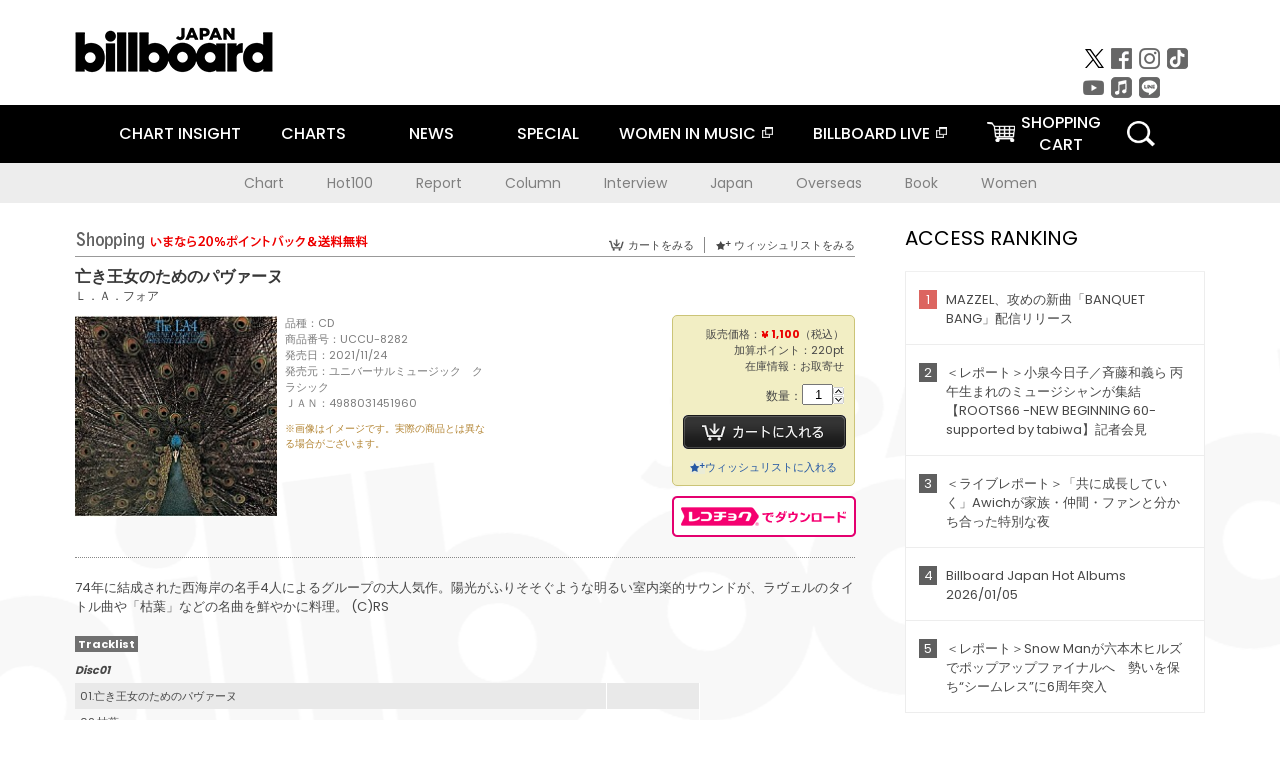

--- FILE ---
content_type: text/html; charset=UTF-8
request_url: https://www.billboard-japan.com/goods/detail/679591
body_size: 35716
content:
<!DOCTYPE html>
<html lang="ja">
<head>
  <meta charset="utf-8">
        <meta name="keywords" content="ビルボードジャパン,Billboard JAPAN,チャート,音楽,洋楽,邦楽,ミュージック,アーティスト,ランキング,ニュース"/>                <meta name="description" content="米国で最も権威のある音楽チャート・Billboard（ビルボード）の日本公式サイト。洋楽チャート、邦楽チャート、音楽ニュース、プレゼント情報などを提供。"/>      <meta property="og:locale"      content="ja_JP">
  <meta property="og:site_name"   content="Billboard JAPAN">
  <meta property="og:title"       content="Ｌ．Ａ．フォア「亡き王女のためのパヴァーヌ」 | UCCU-8282 | 4988031451960 | Shopping | Billboard JAPAN">
  <meta property="og:type"        content="article">
  <meta property="og:url"         content="https://www.billboard-japan.com/goods/detail/679591">
    <meta property="og:image"       content="https://www.billboard-japan.com/scale/jackets/00000139/200x_P2_G6451262W.JPG">
    <meta property="og:description" content="米国で最も権威のある音楽チャート・Billboard（ビルボード）の日本公式サイト。洋楽チャート、邦楽チャート、音楽ニュース、プレゼント情報などを提供。">
    <title>Ｌ．Ａ．フォア「亡き王女のためのパヴァーヌ」 | UCCU-8282 | 4988031451960 | Shopping | Billboard JAPAN</title>
  
      <script src="/common/js/jquery.min.js?date=202510301000"></script>
    <script src="/common/js/jquery.common.js?date=202510301000"></script>
  <script src="/common/js/jquery.carouFredSel.js?date=202510301000"></script>
  <script src="/common/js/jquery.tile.js?date=202510301000"></script>
  <script src="/common/sys/js/jquery.cookie.js?date=202510301000"></script>
  <script src="/common/sys/js/accordion_list.js?date=202510301000"></script>
  <script type="text/javascript" src="/common/js/ydn.js?date=202510301000"></script>
  <script src="/common/js/jquery.easing.1.3.js?date=202510301000" type="text/javascript"></script>
      <script src="/common/sys/js/publicity.js?date=202510301000"></script>
  <script src="/common/sys/js/side_chart.js?date=202510301000"></script>
    <link rel="stylesheet" type="text/css" href="/common/css/html5reset.css?date=202510301000">
  <link rel="stylesheet" type="text/css" href="/common/css/common.css?date=202510301000">
  <link rel="stylesheet" type="text/css" href="/common/sys/css/publicity.css?date=202510301000">
  <link rel="stylesheet" type="text/css" href="/common/sys/css/accordion_list.css?date=202510301000">
  <link rel="stylesheet" type="text/css" href="/common/css/socialcomment.css?date=202510301000">
  <script src="/common/js/search.js?date=202510301000"></script>
    <!--[if lt IE 9]>
  <script src="/common/js/IE9.js"></script>
  <![endif]-->
  <!-- Webtru -->
<script src="https://cmp.datasign.co/v2/a07ef6c4ff/cmp.js" async></script>

<!-- Google tag (gtag.js) -->
<script async src="https://www.googletagmanager.com/gtag/js?id=G-K6CKCDEVKT"></script>
<script>
  window.dataLayer = window.dataLayer || [];
  function gtag(){dataLayer.push(arguments);}
  gtag('js', new Date());

  gtag('config', 'G-K6CKCDEVKT');
  gtag('config', 'UA-32178381-1');
</script>  <SCRIPT LANGUAGE="JavaScript" src="https://web-cache.chocomaru.com/jplayer.js"></SCRIPT>
	<script src="/common/sys/js/goods/js_goods_form.js?date=202510301000"></script>
	<script src="/common/js/jquery.spin.js?date=202510301000"></script>
	<script type="text/javascript">
                            $(document).ready(function(){
                                $(".spin").spin({min:1,max:20});
                            });
                        </script>
	<script type="text/javascript">
                            $(document).ready(function(){
                          if($("#qty").size() > 0)
                                {
                                    $("#qty").blur(function(event){
                                        var su = $("#qty").val();
                                        if (isNaN(su) === true) {
                                            $("#qty").val(1);
                                            return;
                                        }
                                        if (su <= 0) {
                                            $("#qty").val(1);
                                        }
                                        else if (su > 20) {
                                            $("#qty").val(20);
                                        }
                                    });
                                }
                            });
                        </script>
	<link rel="stylesheet" type="text/css" href="/common/css/slick.css?date=202510301000"/>
	<link rel="stylesheet" type="text/css" href="/common/css/new/buyarea_slide.css?date=202510301000"/>
	<script type="text/javascript" src="/common/js/jquery.heightLine.js?date=202510301000"></script>
	<script type="text/javascript" src="/common/js/slick.min.js?date=202510301000"></script>
	<script type="text/javascript" src="/common/js/new/buyarea_slide.js?date=202510301000"></script>    <meta name="google-translate-customization" content="adb8cdd56f6046dc-072c0ff82a717427-gb7c019822dddd6a7-17">
  <meta name="viewport" content="width=device-width,initial-scale=1.0,minimum-scale=1.0,maximum-scale=1.0,user-scalable=no">
  <script type="text/javascript">
  if ((navigator.userAgent.indexOf('iPhone') > 0) || navigator.userAgent.indexOf('iPod') > 0 || (navigator.userAgent.indexOf('Android') > 0 && navigator.userAgent.indexOf('Mobile') > 0)) {
      document.write('<meta name="viewport" content="width=device-width, initial-scale=1.0">');
    }else{
      document.write('<meta name="viewport" content="width=1300">');
    }
  </script>
  <link rel="shortcut icon" href="/favicon.ico">
  <!--ここから追記分-->
  <link href="https://fonts.googleapis.com/css?family=Poppins:400,500,700" rel="stylesheet">
  <link rel="stylesheet" type="text/css" href="/common/css/new/common.css?date=202510301000">
  <link rel="stylesheet" type="text/css" href="/common/css/new/common_header.css?date=202510301000">
  <link rel="stylesheet" type="text/css" href="/common/css/new/common_footer.css?date=202510301000">
  <script src="/common/js/new/new_common.js?date=202510301000"></script>
  <!--ここまで追記分-->
  <script type="application/javascript" src="//anymind360.com/js/1567/ats.js"></script>

  <!--Taboola-->
<script type="text/javascript">
  window._taboola = window._taboola || [];
  _taboola.push({article:'auto'});
  !function (e, f, u, i) {
    if (!document.getElementById(i)){
      e.async = 1;
      e.src = u;
      e.id = i;
      f.parentNode.insertBefore(e, f);
    }
  }(document.createElement('script'),
  document.getElementsByTagName('script')[0],
  '//cdn.taboola.com/libtrc/billboard-japan/loader.js',
  'tb_loader_script');
  if(window.performance && typeof window.performance.mark == 'function')
    {window.performance.mark('tbl_ic');}
</script>
  <!--Taboola-->
	<!-- google ad -->
<!-- google ad -->
</head><body class="goods">
<div id="cm_wrapper">
  
  <div style="display:none;">
<span id="js_cm_title"></span>
</div>
<div id="cm_header" class="cf">
<header>
  <h1 id="cm_sitelogo"><a href="/"><img src="/common/img/img_sitelogo.png" alt="Billboard JAPAN"></a></h1>
  <a href="javascript:showMain();" class="button skip">このページをスキップする</a>
</header>
</div>
<div id="cm_content"  class="cf">
<input type ="hidden" id ="js_publicity_url" value = "">
<div id="widebanner"></div>
    <article>
	<!-- CM -->
    <div id="cm">
    <p>
    </p>
    </div>
	<!-- /CMここまで -->
    </article>
    <br />
</div>  
</div>
<!-- / #cm_wrapper -->

<div id="wrapper">
  
    <!-- ヘッダーここから -->
  <div id="header" class="cf">
    <header class="inner">
      <div class="header_inner cf">
        <h1 id="sitelogo"><a class="hover" href="/"><img src="/common/img/img_header_sitelogo.png" alt="Billboard JAPAN"></a></h1>
        <div id="topbanner" class="pc_obj">  
        </div>
        <!-- / #topbanner -->
        <div class="menu_toggle sp_obj"><img src="/common/img/icon_menu_close.gif" alt=""></div>
        <p class="search_btn search_toggle sp_obj"><img src="/common/img/icon_search_close.gif" alt="検索"></p>
        <div class="form_area">
          <form method="get" action="/search">
            <fieldset>
              <input id="searchtext" title="キーワードで検索" type="search" name="q" value="" placeholder="キーワードで検索" required />
              <input class="hover" type="submit" id="searchsubmit" value="検索" />
            </fieldset>
          </form>
          <p class="search_toggle sp_obj">閉じる</p>
        </div>
        <!-- / .form_area -->
      </div>
      <!-- / .header_inner -->
<noscript>
<div class="no_script">
<p>現在お使いのブラウザではJavascriptが有効となっていないため、サイトのコンテンツが正常に表示・動作されません。<br />
Javascriptを有効にしてください。詳しくはお使いのブラウザのヘルプをご覧ください。</p>
</div>
</noscript>
      <div class="menu_area">
        <nav id="globalNavi">
          <ul class="cf">
            <li class="toggle_menu">
              <a href="javascript:void(0);" class="sp_nolink slide_btn">CHART INSIGHT<span class="sp_obj">＋</span></a>
              <div class="slide_menu">
                <div class="slide_content">
                  <!--<p class="sp_obj"><a href="/chart_insight/">CHART INSIGHT</a></p>-->
                  <!--<p class="sp_obj"><a href="/chart_insight_global/">CHART INSIGHT GLOBAL</a></p>-->
                  <!--<p class="sp_obj"><a href="/chart_insight_books/">BOOK CHART INSIGHT</a></p>-->
                  <ul>
                    <li class="toggle_menu"><a href="javascript:void(0);" class="sp_nolink underslide_btn">MUSIC</a>
                      <div class="underslide_content">
                        <ul>
                          <li><a href="/chart_insight/">CHART INSIGHT</a></li>
                          <li><a href="/chart_insight_global/">CHART INSIGHT GLOBAL</a></li>
                        </ul>
                      </div>
                    </li>
                    <li class="toggle_menu"><a href="javascript:void(0);" class="sp_nolink underslide_btn">BOOKS</a>
                      <div class="underslide_content">
                        <ul>
                          <li><a href="/chart_insight_books/">BOOK CHART INSIGHT</a></li>
                        </ul>
                      </div>
                    </li>
                  </ul>
                </div>
              </div>
              <!-- / .slide_menu -->
            </li>
            <li class="toggle_menu">
              <a href="javascript:void(0);" class="sp_nolink slide_btn">CHARTS<span class="sp_obj">＋</span></a>
              <div class="slide_menu">
                <div class="slide_content">
                  <!--<p class="sp_obj"><a href="/charts/">CHATRS TOP</a></p>-->
                  <!--<p class="sp_obj"><a href="/charts/book/">BOOKS CHATRS TOP</a></p>-->
                  <ul>
                    <li class="toggle_menu"><a href="javascript:void(0);" class="sp_nolink underslide_btn">MUSIC</a>
                      <div class="underslide_content">
                        <ul>
                          <li><a href="/charts/">JAPAN CHARTS</a></li>
                          <li><a href="/charts/oversea/">WORLD CHARTS</a></li>
                          <li><a href="/charts/year_end/">YEAR END (JAPAN)</a></li>
                          <li><a href="/charts/year_end_oversea/">YEAR END (WORLD)</a></li>
                        </ul>
                      </div>
                    </li>
                    <li class="toggle_menu"><a href="javascript:void(0);" class="sp_nolink underslide_btn">BOOKS</a>
                      <div class="underslide_content">
                        <ul>
                          <li><a href="/charts/book/">JAPAN CHARTS</a></li>
                          <!-- <li><a href="/charts/year_end_book/">YEAR END (JAPAN)</a></li> -->
                        </ul>
                      </div>
                    </li>
                  </ul>
                </div>
              </div>
              <!-- / .slide_menu -->
            </li>
            <li class="toggle_menu">
              <a href="/d_news/" class="sp_nolink slide_btn">NEWS<span class="sp_obj">＋</span></a>
              <div class="slide_menu">
                <div class="slide_content">
                  <!--<p class="sp_obj"><a href="/d_news/">NEWS TOP</a></p>-->
                  <ul>
                    <li><a href="/d_news/">ALL</a></li>
                    <li><a href="/d_news/jpn/">JAPAN</a></li>
                    <li><a href="/d_news/overseas/">OVERSEAS</a></li>
                  </ul>
                </div>
              </div>
              <!-- / .slide_menu -->
            </li>
            <li><a href="/special/">SPECIAL</a></li>
            <li><a href="https://www.billboard-japan.com/wim/" target="_blank" class="blank">WOMEN IN MUSIC</a></li>
            <li><a href="http://www.billboard-live.com/" target="_blank" class="blank">BILLBOARD LIVE</a></li>
            <li class="pc_shopcart"><a href="http://www.vanda.co.jp/billboard/cart/" class="btn_shopcart">SHOPPING<br>CART</a></li>
            <li class="sp_shopcart"><a href="http://www.vanda.co.jp/billboard/sp/cart/" class="btn_shopcart">SHOPPING CART</a></li>
            <li class="pc_search"><a href="javascript:void(0)"></a></li>
          </ul>
        </nav>
        <!-- / #globalNavi -->
        <div id="sns_navi">
          <ul>
            <li><a class="hover" href="https://twitter.com/Billboard_JAPAN" target="_blank"><img class="js_img_switch" src="/common/img/twitter_btn_pc.png" alt="X(旧Twitter)"></a></li>
            <li><a class="hover" href="https://www.facebook.com/pages/Billboard-JAPAN/635768896442966?fref=ts" target="_blank"><img class="js_img_switch" src="/common/img/facebook_btn_pc.png"alt="facebook"></a></li>
            <li><a class="hover" href="https://www.instagram.com/billboard_japan/" target="_blank"><img class="js_img_switch" src="/common/img/instagram_btn_pc.png" alt="Instagram"></a></li>
            <li><a class="hover" href="https://www.tiktok.com/@billboard_japan" target="_blank"><img class="js_img_switch" src="/common/img/tiktok_btn_pc.png" alt="Tik Tok"></a></li>
            <li><a class="hover" href="https://www.youtube.com/@BillboardJAPAN" target="_blank"><img class="js_img_switch" src="/common/img/youtube_btn_pc.png" alt="You Tube"></a></li>
            <li><a class="hover" href="http://applemusic.com/billboard-japan"><img class="js_img_switch" src="/common/img/apple_icon_pc.png" alt="iTunes Store"></a></li>
            <li><a class="hover" href="https://line.me/ti/p/%40oa-billboardnews" target="_blank"><img class="js_img_switch" src="/common/img/line_btn_pc.png" alt="LINE"></a></li>
          </ul>
        </div>
        <!-- / #sns_navi -->
      </div>
      <!-- / .menu_area -->
    <div class="chart_area scroll_wrap">
      <div class="scroll_area">
        <ul>
          <li><a href="/tagindex/detail/4">Chart</a></li>
          <li><a href="/tagindex/detail/32">Hot100</a></li>
          <li><a href="/tagindex/detail/13">Report</a></li>
          <li><a href="/tagindex/detail/41">Column</a></li>
          <li><a href="/tagindex/detail/30">Interview</a></li>
          <li><a href="/tagindex/detail/1">Japan</a></li>
          <li><a href="/tagindex/detail/26">Overseas</a></li>
          <li><a href="/tagindex/detail/163">Book</a></li>
          <li><a href="/tagindex/detail/43">Women</a></li>
        </ul>
      </div>
    </div>
    <!-- / .chart_area -->

    </header>
    <div class="overlay search_toggle"></div><!-- 検索オーバーレイ -->
  </div>
  <!-- ヘッダーここまで -->
  
  <div id="content2" class="cf">
    <div class="inner">
            <div class="leftBox">
        <div id="main2">
                                          


<div class="sp_only_inner">
<!-- レビューここから -->
    <div id="shopping">
    <article>
    <hgroup>
    <h2><img src="/common/img/title_shopping.png" alt="Shoping"></h2>
    <ul class="listUI cf sp_obj"><!-- SP -->
      <li><a href="https://www.vanda.co.jp/billboard/sp/cart/"><img src="/common/img/ico_cart.png" alt="カートをみる">カートをみる</a></li>
      <li><a href="https://www.vanda.co.jp/billboard/sp/wishlist/"><img src="/common/img/ico_wish.png" alt="ウィッシュリストをみる">ウィッシュリストをみる</a></li>
    </ul>
    <ul class="listUI cf pc_obj"><!-- PC -->
      <li><a href="https://www.vanda.co.jp/billboard/cart/"><img src="/common/img/ico_cart.png" alt="カートをみる">カートをみる</a></li>
      <li><a href="https://www.vanda.co.jp/billboard/wishlist/"><img src="/common/img/ico_wish.png" alt="ウィッシュリストをみる">ウィッシュリストをみる</a></li>
    </ul>
  </hgroup>
    <section class="cf">
    <hgroup>
    <h3>亡き王女のためのパヴァーヌ</h3>
    <h4>
                  <a href="/artists/detail/982117">Ｌ．Ａ．フォア</a>
              </h4>
    </hgroup>
    <!-- 同一商品の注意書き -->
                        <!-- //同一商品の注意書き -->
    <div id="cdInfo">
        <p><img src="/scale/jackets/00000139/200x200_P2_G6451262W.JPG" alt="Ｌ．Ａ．フォア「 亡き王女のためのパヴァーヌ」"/></p>
    <ul>
    <li>品種：CD</li>
    <li>商品番号：UCCU-8282</li>
    <li>発売日：2021/11/24</li>
    <li>発売元：ユニバーサルミュージック　クラシック</li>
    <li>ＪＡＮ：4988031451960</li>
    <!-- ジャケット写真の注意書き -->
    <li id="jk_caption">※画像はイメージです。実際の商品とは異なる場合がございます。</li>
    <!-- //ジャケット写真の注意書き -->

    </ul>
    </div>
    <!-- / #cdInfo -->
    <div id="sellInfo">
    <div id="sellInfobox">
    <ul>
            <li>販売価格：<strong>&yen; 1,100</strong>（税込）</li>
                <li>加算ポイント：220pt</li>
                                <li>在庫情報：お取寄せ</li>
                </ul>
                                            <form action="https://www.vanda.co.jp/billboard/" id="AddToCartForm" name="AddToCartForm" method="post" accept-charset="utf-8">
                <input type ="hidden" name ="m" value ="cart">
                <input type ="hidden" name="sku" id="sku" value="4988031451960"/>
                <label for="qty">数量：</label><input type="text" name="qty" id="qty" maxlength="2"  size="2" value="1" class="spin" />
                <div class="pc_obj"><button type="submit" class="btn_buycart">カートに入れる</button></div>
                <div class="sp_obj"><button type="submit" class="btn_buycart" onclick="this.form.action='https://www.vanda.co.jp/billboard/sp/';">カートに入れる</button></div>
                </form>
                <p class="pc_obj"><a href="https://www.vanda.co.jp/billboard/wishlist/sku/4988031451960/"><img src="/common/img/ico_wish_b.png" alt="ウィッシュリスト">ウィッシュリストに入れる</a></p>
                <p class="sp_obj"><a href="https://www.vanda.co.jp/billboard/sp/wishlist/sku/4988031451960/"><img src="/common/img/ico_wish_b.png" alt="ウィッシュリスト">ウィッシュリストに入れる</a></p>
                            </div>
    <!-- / #sellInfobox -->
            <p><a href="http://recochoku.jp/search/artist/?affiliate=6501010004&q=%EF%BC%AC%EF%BC%8E%EF%BC%A1%EF%BC%8E%E3%83%95%E3%82%A9%E3%82%A2" target="_blank" class="btn_reco">レコチョクでダウンロード</a></p>
        </div>
    <!-- / #sellInfo -->
    <div id="maintext">
    <p>74年に結成された西海岸の名手4人によるグループの大人気作。陽光がふりそそぐような明るい室内楽的サウンドが、ラヴェルのタイトル曲や「枯葉」などの名曲を鮮やかに料理。 (C)RS</p>
                                            <div id="tracklist">
        <h5>Tracklist</h5>
                                                                                    <table>
                <thead>
                <th>Disc01</th>
                </thead>
                <tbody>
                                                        <tr class="dlcolor">
                        <td>01.亡き王女のためのパヴァーヌ</td>
                            <td></td>
                        </tr>
                                                                        <tr>
                        <td>02.枯葉</td>
                            <td></td>
                        </tr>
                                                                        <tr class="dlcolor">
                        <td>03.シェ・ホワット</td>
                            <td></td>
                        </tr>
                                                                        <tr>
                        <td>04.コルコヴァード（静かな夜）</td>
                            <td></td>
                        </tr>
                                                                        <tr class="dlcolor">
                        <td>05.波</td>
                            <td></td>
                        </tr>
                                                                        <tr>
                        <td>06.リヴェイル</td>
                            <td></td>
                        </tr>
                                                                        <tr class="dlcolor">
                        <td>07.オルフェのサンバ</td>
                            <td></td>
                        </tr>
                                        </tbody>
        </table>
        </div>
        <!-- / #tracklist -->
        </div>
    <!-- / #maintext -->
    </section>
    </article>
    </div>
    <!-- / #shopping -->
</div>
<!-- / .sp_only_inner -->

  <!--sldier-->
  <div class="buyArea_wrap">
    <p class="buyArea__ttl">関連商品</p>
    <div class="buyArea">
      <!-- ///////////////////////////////PC////////////////////////////////// -->
      <div class="inner slide_selector pc_obj" id="js-changeList">
                          <div class="buyArea__BoxWrap">
                                  <div class="buyArea__DetailBox">
              <dl>
                <dt class="buyArea__Name"><a href="/goods/detail/772682">エムパシー</a></dt>
                <dd class="cf">
                  <div class="buyArea__Image">
                    <a href="/goods/detail/772682"><img src="/scale/jackets/00000164/80x80_P2_H1333380W.JPG" alt="ビル・エヴァンス モンティ・バドウィッグ シェリー・マン「エムパシー」"/></a>
                  </div>
                  <div class="buyArea__detailList">
                    <p class="buyArea__Date">2026/04/22</p>
                    <p class="buyArea__Category">[CD]</p>
                    <p class="buyArea__Price matchHeightPrice">-</p>
                    <div class="buyArea__Btn">
                      <a href="/goods/detail/772682">
                        <img src="/common/img/d_news/image/buy-btn_pc.gif" alt="購入画面へ">
                      </a>
                    </div>
                  </div>
                </dd>
              </dl>
            </div>
                                  <div class="buyArea__DetailBox">
              <dl>
                <dt class="buyArea__Name"><a href="/goods/detail/772678">ジュニア</a></dt>
                <dd class="cf">
                  <div class="buyArea__Image">
                    <a href="/goods/detail/772678"><img src="/scale/jackets/00000164/80x80_P2_H1333376W.JPG" alt="ジュニア・マンス レイ・ブラウン レックス・ハンフリーズ「ジュニア」"/></a>
                  </div>
                  <div class="buyArea__detailList">
                    <p class="buyArea__Date">2026/03/25</p>
                    <p class="buyArea__Category">[CD]</p>
                    <p class="buyArea__Price matchHeightPrice">-</p>
                    <div class="buyArea__Btn">
                      <a href="/goods/detail/772678">
                        <img src="/common/img/d_news/image/buy-btn_pc.gif" alt="購入画面へ">
                      </a>
                    </div>
                  </div>
                </dd>
              </dl>
            </div>
                                  <div class="buyArea__DetailBox">
              <dl>
                <dt class="buyArea__Name"><a href="/goods/detail/772675">ギヴ・ヒム・ジ・ウー・ラ・ラ</a></dt>
                <dd class="cf">
                  <div class="buyArea__Image">
                    <a href="/goods/detail/772675"><img src="/scale/jackets/00000164/80x80_P2_H1333373W.JPG" alt="ブロッサム・ディアリー ハーブ・エリス レイ・ブラウン ジョー・ジョーンズ「ギヴ・ヒム・ジ・ウー・ラ・ラ」"/></a>
                  </div>
                  <div class="buyArea__detailList">
                    <p class="buyArea__Date">2026/03/25</p>
                    <p class="buyArea__Category">[CD]</p>
                    <p class="buyArea__Price matchHeightPrice">-</p>
                    <div class="buyArea__Btn">
                      <a href="/goods/detail/772675">
                        <img src="/common/img/d_news/image/buy-btn_pc.gif" alt="購入画面へ">
                      </a>
                    </div>
                  </div>
                </dd>
              </dl>
            </div>
                                  <div class="buyArea__DetailBox">
              <dl>
                <dt class="buyArea__Name"><a href="/goods/detail/772668">ブルース・イン・ザ・クローゼット</a></dt>
                <dd class="cf">
                  <div class="buyArea__Image">
                    <a href="/goods/detail/772668"><img src="/scale/jackets/00000164/80x80_P2_H1333366W.JPG" alt="バド・パウエル レイ・ブラウン オジー・ジョンソン「ブルース・イン・ザ・クローゼット」"/></a>
                  </div>
                  <div class="buyArea__detailList">
                    <p class="buyArea__Date">2026/03/25</p>
                    <p class="buyArea__Category">[CD]</p>
                    <p class="buyArea__Price matchHeightPrice">-</p>
                    <div class="buyArea__Btn">
                      <a href="/goods/detail/772668">
                        <img src="/common/img/d_news/image/buy-btn_pc.gif" alt="購入画面へ">
                      </a>
                    </div>
                  </div>
                </dd>
              </dl>
            </div>
                                  <div class="buyArea__DetailBox">
              <dl>
                <dt class="buyArea__Name"><a href="/goods/detail/772661">ザ・ジニアス・オブ・バド・パウエル　＋２</a></dt>
                <dd class="cf">
                  <div class="buyArea__Image">
                    <a href="/goods/detail/772661"><img src="/scale/jackets/00000164/80x80_P2_H1333359W.JPG" alt="バド・パウエル レイ・ブラウン バディ・リッチ「ザ・ジニアス・オブ・バド・パウエル　＋２」"/></a>
                  </div>
                  <div class="buyArea__detailList">
                    <p class="buyArea__Date">2026/03/25</p>
                    <p class="buyArea__Category">[CD]</p>
                    <p class="buyArea__Price matchHeightPrice">-</p>
                    <div class="buyArea__Btn">
                      <a href="/goods/detail/772661">
                        <img src="/common/img/d_news/image/buy-btn_pc.gif" alt="購入画面へ">
                      </a>
                    </div>
                  </div>
                </dd>
              </dl>
            </div>
                                  <div class="buyArea__DetailBox">
              <dl>
                <dt class="buyArea__Name"><a href="/goods/detail/770075">ライヴ・イン・ジャパン</a></dt>
                <dd class="cf">
                  <div class="buyArea__Image">
                    <a href="/goods/detail/770075"><img src="/scale/jackets/00000163/80x80_P2_G4838660W.JPG" alt="ハンク・ジョーンズ ジョージ・デュヴィヴィエ シェリー・マン「ライヴ・イン・ジャパン」"/></a>
                  </div>
                  <div class="buyArea__detailList">
                    <p class="buyArea__Date">2025/12/10</p>
                    <p class="buyArea__Category">[CD]</p>
                    <p class="buyArea__Price matchHeightPrice">-</p>
                    <div class="buyArea__Btn">
                      <a href="/goods/detail/770075">
                        <img src="/common/img/d_news/image/buy-btn_pc.gif" alt="購入画面へ">
                      </a>
                    </div>
                  </div>
                </dd>
              </dl>
            </div>
                    </div>
                  <div class="buyArea__BoxWrap">
                                  <div class="buyArea__DetailBox">
              <dl>
                <dt class="buyArea__Name"><a href="/goods/detail/238130">ザ・グレイト</a></dt>
                <dd class="cf">
                  <div class="buyArea__Image">
                    <a href="/goods/detail/238130"><img src="/scale/jackets/00000069/80x80_P2_H1327103W.JPG" alt="ロレツ・アレキサンドリア バド・シャンク ポール・ホーン ウィントン・ケリー ヴィクター・フェルドマン レイ・クロフォード アル・マッキボン ポール・チェンバース「ザ・グレイト」"/></a>
                  </div>
                  <div class="buyArea__detailList">
                    <p class="buyArea__Date">2025/12/03</p>
                    <p class="buyArea__Category">[CD]</p>
                    <p class="buyArea__Price matchHeightPrice">&yen;1,885(税込)</p>
                    <div class="buyArea__Btn">
                      <a href="/goods/detail/238130">
                        <img src="/common/img/d_news/image/buy-btn_pc.gif" alt="購入画面へ">
                      </a>
                    </div>
                  </div>
                </dd>
              </dl>
            </div>
                                  <div class="buyArea__DetailBox">
              <dl>
                <dt class="buyArea__Name"><a href="/goods/detail/236939">ザ・ウエスト・コースト・サウンド</a></dt>
                <dd class="cf">
                  <div class="buyArea__Image">
                    <a href="/goods/detail/236939"><img src="/scale/jackets/00000067/80x80_P2_H1327134W.JPG" alt="シェリー・マン ボブ・エネヴォルゼン アート・ペッパー バド・シャンク ジョー・マイニ ボブ・クーパー ビル・ホルマン ジミー・ジュフリー「ザ・ウエスト・コースト・サウンド」"/></a>
                  </div>
                  <div class="buyArea__detailList">
                    <p class="buyArea__Date">2025/12/03</p>
                    <p class="buyArea__Category">[CD]</p>
                    <p class="buyArea__Price matchHeightPrice">&yen;1,885(税込)</p>
                    <div class="buyArea__Btn">
                      <a href="/goods/detail/236939">
                        <img src="/common/img/d_news/image/buy-btn_pc.gif" alt="購入画面へ">
                      </a>
                    </div>
                  </div>
                </dd>
              </dl>
            </div>
                                  <div class="buyArea__DetailBox">
              <dl>
                <dt class="buyArea__Name"><a href="/goods/detail/236937">ハーレム・ブルース</a></dt>
                <dd class="cf">
                  <div class="buyArea__Image">
                    <a href="/goods/detail/236937"><img src="/scale/jackets/00000067/80x80_P2_H1327132W.JPG" alt="フィニアス・ニューボーンＪｒ． レイ・ブラウン エルヴィン・ジョーンズ「ハーレム・ブルース」"/></a>
                  </div>
                  <div class="buyArea__detailList">
                    <p class="buyArea__Date">2025/12/03</p>
                    <p class="buyArea__Category">[CD]</p>
                    <p class="buyArea__Price matchHeightPrice">&yen;1,885(税込)</p>
                    <div class="buyArea__Btn">
                      <a href="/goods/detail/236937">
                        <img src="/common/img/d_news/image/buy-btn_pc.gif" alt="購入画面へ">
                      </a>
                    </div>
                  </div>
                </dd>
              </dl>
            </div>
                                  <div class="buyArea__DetailBox">
              <dl>
                <dt class="buyArea__Name"><a href="/goods/detail/236802">スウィンギング・サウンズ</a></dt>
                <dd class="cf">
                  <div class="buyArea__Image">
                    <a href="/goods/detail/236802"><img src="/scale/jackets/00000067/80x80_P2_H1327130W.JPG" alt="シェリー・マン スチュ・ウィリアムソン チャーリー・マリアーノ ラス・フリーマン リロイ・ヴィネガー「スウィンギング・サウンズ」"/></a>
                  </div>
                  <div class="buyArea__detailList">
                    <p class="buyArea__Date">2025/12/03</p>
                    <p class="buyArea__Category">[CD]</p>
                    <p class="buyArea__Price matchHeightPrice">&yen;1,885(税込)</p>
                    <div class="buyArea__Btn">
                      <a href="/goods/detail/236802">
                        <img src="/common/img/d_news/image/buy-btn_pc.gif" alt="購入画面へ">
                      </a>
                    </div>
                  </div>
                </dd>
              </dl>
            </div>
                                  <div class="buyArea__DetailBox">
              <dl>
                <dt class="buyArea__Name"><a href="/goods/detail/236794">サムシング・フォー・レスター</a></dt>
                <dd class="cf">
                  <div class="buyArea__Image">
                    <a href="/goods/detail/236794"><img src="/scale/jackets/00000067/80x80_P2_H1327122W.JPG" alt="レイ・ブラウン シダー・ウォルトン エルヴィン・ジョーンズ「サムシング・フォー・レスター」"/></a>
                  </div>
                  <div class="buyArea__detailList">
                    <p class="buyArea__Date">2025/12/03</p>
                    <p class="buyArea__Category">[CD]</p>
                    <p class="buyArea__Price matchHeightPrice">&yen;1,885(税込)</p>
                    <div class="buyArea__Btn">
                      <a href="/goods/detail/236794">
                        <img src="/common/img/d_news/image/buy-btn_pc.gif" alt="購入画面へ">
                      </a>
                    </div>
                  </div>
                </dd>
              </dl>
            </div>
                                  <div class="buyArea__DetailBox">
              <dl>
                <dt class="buyArea__Name"><a href="/goods/detail/236789">マイ・フェア・レディ</a></dt>
                <dd class="cf">
                  <div class="buyArea__Image">
                    <a href="/goods/detail/236789"><img src="/scale/jackets/00000067/80x80_P2_H1327118W.JPG" alt="シェリー・マン アンドレ・プレヴィン リロイ・ヴィネガー「マイ・フェア・レディ」"/></a>
                  </div>
                  <div class="buyArea__detailList">
                    <p class="buyArea__Date">2025/12/03</p>
                    <p class="buyArea__Category">[CD]</p>
                    <p class="buyArea__Price matchHeightPrice">&yen;1,885(税込)</p>
                    <div class="buyArea__Btn">
                      <a href="/goods/detail/236789">
                        <img src="/common/img/d_news/image/buy-btn_pc.gif" alt="購入画面へ">
                      </a>
                    </div>
                  </div>
                </dd>
              </dl>
            </div>
                    </div>
                  <div class="buyArea__BoxWrap">
                                  <div class="buyArea__DetailBox">
              <dl>
                <dt class="buyArea__Name"><a href="/goods/detail/768104">アクション！</a></dt>
                <dd class="cf">
                  <div class="buyArea__Image">
                    <a href="/goods/detail/768104"><img src="/scale/jackets/00000163/80x80_P2_G3902759W.JPG" alt="オスカー・ピーターソン レイ・ブラウン エド・シグペン「アクション！」"/></a>
                  </div>
                  <div class="buyArea__detailList">
                    <p class="buyArea__Date">2025/11/26</p>
                    <p class="buyArea__Category">[CD]</p>
                    <p class="buyArea__Price matchHeightPrice">-</p>
                    <div class="buyArea__Btn">
                      <a href="/goods/detail/768104">
                        <img src="/common/img/d_news/image/buy-btn_pc.gif" alt="購入画面へ">
                      </a>
                    </div>
                  </div>
                </dd>
              </dl>
            </div>
                                  <div class="buyArea__DetailBox">
              <dl>
                <dt class="buyArea__Name"><a href="/goods/detail/766470">ハヴ・フィンガーズ、ウィル・トラベル</a></dt>
                <dd class="cf">
                  <div class="buyArea__Image">
                    <a href="/goods/detail/766470"><img src="/scale/jackets/00000162/80x80_P2_G3890484W.JPG" alt="オリヴァー・ジョーンズ レイ・ブラウン ジェフ・ハミルトン「ハヴ・フィンガーズ、ウィル・トラベル」"/></a>
                  </div>
                  <div class="buyArea__detailList">
                    <p class="buyArea__Date">2025/10/22</p>
                    <p class="buyArea__Category">[CD]</p>
                    <p class="buyArea__Price matchHeightPrice">-</p>
                    <div class="buyArea__Btn">
                      <a href="/goods/detail/766470">
                        <img src="/common/img/d_news/image/buy-btn_pc.gif" alt="購入画面へ">
                      </a>
                    </div>
                  </div>
                </dd>
              </dl>
            </div>
                                  <div class="buyArea__DetailBox">
              <dl>
                <dt class="buyArea__Name"><a href="/goods/detail/766298">リユニオン・ブルース</a></dt>
                <dd class="cf">
                  <div class="buyArea__Image">
                    <a href="/goods/detail/766298"><img src="/scale/jackets/00000163/80x80_P2_G4831106W.JPG" alt="オスカー・ピーターソン、ミルト・ジャクソン レイ・ブラウン ルイス・ヘイズ「リユニオン・ブルース」"/></a>
                  </div>
                  <div class="buyArea__detailList">
                    <p class="buyArea__Date">2025/10/08</p>
                    <p class="buyArea__Category">[CD]</p>
                    <p class="buyArea__Price matchHeightPrice">-</p>
                    <div class="buyArea__Btn">
                      <a href="/goods/detail/766298">
                        <img src="/common/img/d_news/image/buy-btn_pc.gif" alt="購入画面へ">
                      </a>
                    </div>
                  </div>
                </dd>
              </dl>
            </div>
                                  <div class="buyArea__DetailBox">
              <dl>
                <dt class="buyArea__Name"><a href="/goods/detail/757885">ブルース・エチュード</a></dt>
                <dd class="cf">
                  <div class="buyArea__Image">
                    <a href="/goods/detail/757885"><img src="/scale/jackets/00000161/80x80_P2_G3878377W.JPG" alt="オスカー・ピーターソン レイ・ブラウン サム・ジョーンズ ルイス・ヘイズ「ブルース・エチュード」"/></a>
                  </div>
                  <div class="buyArea__detailList">
                    <p class="buyArea__Date">2025/08/13</p>
                    <p class="buyArea__Category">[CD]</p>
                    <p class="buyArea__Price matchHeightPrice">-</p>
                    <div class="buyArea__Btn">
                      <a href="/goods/detail/757885">
                        <img src="/common/img/d_news/image/buy-btn_pc.gif" alt="購入画面へ">
                      </a>
                    </div>
                  </div>
                </dd>
              </dl>
            </div>
                                  <div class="buyArea__DetailBox">
              <dl>
                <dt class="buyArea__Name"><a href="/goods/detail/757884">ウィズ・リスペクト・トゥ・ナット</a></dt>
                <dd class="cf">
                  <div class="buyArea__Image">
                    <a href="/goods/detail/757884"><img src="/scale/jackets/00000161/80x80_P2_G3878376W.JPG" alt="オスカー・ピーターソン ハーブ・エリス レイ・ブラウン マニー・アルバム マニー・アルバム・オーケストラ「ウィズ・リスペクト・トゥ・ナット」"/></a>
                  </div>
                  <div class="buyArea__detailList">
                    <p class="buyArea__Date">2025/08/13</p>
                    <p class="buyArea__Category">[CD]</p>
                    <p class="buyArea__Price matchHeightPrice">-</p>
                    <div class="buyArea__Btn">
                      <a href="/goods/detail/757884">
                        <img src="/common/img/d_news/image/buy-btn_pc.gif" alt="購入画面へ">
                      </a>
                    </div>
                  </div>
                </dd>
              </dl>
            </div>
                                  <div class="buyArea__DetailBox">
              <dl>
                <dt class="buyArea__Name"><a href="/goods/detail/757881">オスカー・ピーターソン・トリオ＋１、クラーク・テリー</a></dt>
                <dd class="cf">
                  <div class="buyArea__Image">
                    <a href="/goods/detail/757881"><img src="/scale/jackets/00000161/80x80_P2_G3878373W.JPG" alt="オスカー・ピーターソン クラーク・テリー レイ・ブラウン エド・シグペン「オスカー・ピーターソン・トリオ＋１、クラーク・テリー」"/></a>
                  </div>
                  <div class="buyArea__detailList">
                    <p class="buyArea__Date">2025/08/13</p>
                    <p class="buyArea__Category">[CD]</p>
                    <p class="buyArea__Price matchHeightPrice">-</p>
                    <div class="buyArea__Btn">
                      <a href="/goods/detail/757881">
                        <img src="/common/img/d_news/image/buy-btn_pc.gif" alt="購入画面へ">
                      </a>
                    </div>
                  </div>
                </dd>
              </dl>
            </div>
                    </div>
                  <div class="buyArea__BoxWrap">
                                  <div class="buyArea__DetailBox">
              <dl>
                <dt class="buyArea__Name"><a href="/goods/detail/757880">オスカー・ピーターソン・トリオ・プレイズ</a></dt>
                <dd class="cf">
                  <div class="buyArea__Image">
                    <a href="/goods/detail/757880"><img src="/scale/jackets/00000161/80x80_P2_G3878372W.JPG" alt="オスカー・ピーターソン レイ・ブラウン エド・シグペン「オスカー・ピーターソン・トリオ・プレイズ」"/></a>
                  </div>
                  <div class="buyArea__detailList">
                    <p class="buyArea__Date">2025/08/13</p>
                    <p class="buyArea__Category">[CD]</p>
                    <p class="buyArea__Price matchHeightPrice">-</p>
                    <div class="buyArea__Btn">
                      <a href="/goods/detail/757880">
                        <img src="/common/img/d_news/image/buy-btn_pc.gif" alt="購入画面へ">
                      </a>
                    </div>
                  </div>
                </dd>
              </dl>
            </div>
                                  <div class="buyArea__DetailBox">
              <dl>
                <dt class="buyArea__Name"><a href="/goods/detail/757879">ヴェリー・トール</a></dt>
                <dd class="cf">
                  <div class="buyArea__Image">
                    <a href="/goods/detail/757879"><img src="/scale/jackets/00000161/80x80_P2_G3878371W.JPG" alt="オスカー・ピーターソン＆ミルト・ジャクソン レイ・ブラウン エド・シグペン「ヴェリー・トール」"/></a>
                  </div>
                  <div class="buyArea__detailList">
                    <p class="buyArea__Date">2025/08/13</p>
                    <p class="buyArea__Category">[CD]</p>
                    <p class="buyArea__Price matchHeightPrice">-</p>
                    <div class="buyArea__Btn">
                      <a href="/goods/detail/757879">
                        <img src="/common/img/d_news/image/buy-btn_pc.gif" alt="購入画面へ">
                      </a>
                    </div>
                  </div>
                </dd>
              </dl>
            </div>
                                  <div class="buyArea__DetailBox">
              <dl>
                <dt class="buyArea__Name"><a href="/goods/detail/757875">フィオレロ！</a></dt>
                <dd class="cf">
                  <div class="buyArea__Image">
                    <a href="/goods/detail/757875"><img src="/scale/jackets/00000161/80x80_P2_G3878367W.JPG" alt="オスカー・ピーターソン・トリオ オスカー・ピーターソン レイ・ブラウン エド・シグペン「フィオレロ！」"/></a>
                  </div>
                  <div class="buyArea__detailList">
                    <p class="buyArea__Date">2025/08/13</p>
                    <p class="buyArea__Category">[CD]</p>
                    <p class="buyArea__Price matchHeightPrice">-</p>
                    <div class="buyArea__Btn">
                      <a href="/goods/detail/757875">
                        <img src="/common/img/d_news/image/buy-btn_pc.gif" alt="購入画面へ">
                      </a>
                    </div>
                  </div>
                </dd>
              </dl>
            </div>
                                  <div class="buyArea__DetailBox">
              <dl>
                <dt class="buyArea__Name"><a href="/goods/detail/757874">デューク・エリントン・ソングブック</a></dt>
                <dd class="cf">
                  <div class="buyArea__Image">
                    <a href="/goods/detail/757874"><img src="/scale/jackets/00000161/80x80_P2_G3878366W.JPG" alt="オスカー・ピーターソン レイ・ブラウン エド・シグペン「デューク・エリントン・ソングブック」"/></a>
                  </div>
                  <div class="buyArea__detailList">
                    <p class="buyArea__Date">2025/08/13</p>
                    <p class="buyArea__Category">[CD]</p>
                    <p class="buyArea__Price matchHeightPrice">-</p>
                    <div class="buyArea__Btn">
                      <a href="/goods/detail/757874">
                        <img src="/common/img/d_news/image/buy-btn_pc.gif" alt="購入画面へ">
                      </a>
                    </div>
                  </div>
                </dd>
              </dl>
            </div>
                                  <div class="buyArea__DetailBox">
              <dl>
                <dt class="buyArea__Name"><a href="/goods/detail/757873">フランク・シナトラの肖像</a></dt>
                <dd class="cf">
                  <div class="buyArea__Image">
                    <a href="/goods/detail/757873"><img src="/scale/jackets/00000161/80x80_P2_G3878365W.JPG" alt="オスカー・ピーターソン・トリオ オスカー・ピーターソン レイ・ブラウン エド・シグペン「フランク・シナトラの肖像」"/></a>
                  </div>
                  <div class="buyArea__detailList">
                    <p class="buyArea__Date">2025/08/13</p>
                    <p class="buyArea__Category">[CD]</p>
                    <p class="buyArea__Price matchHeightPrice">-</p>
                    <div class="buyArea__Btn">
                      <a href="/goods/detail/757873">
                        <img src="/common/img/d_news/image/buy-btn_pc.gif" alt="購入画面へ">
                      </a>
                    </div>
                  </div>
                </dd>
              </dl>
            </div>
                                  <div class="buyArea__DetailBox">
              <dl>
                <dt class="buyArea__Name"><a href="/goods/detail/757872">ポーギーとベス</a></dt>
                <dd class="cf">
                  <div class="buyArea__Image">
                    <a href="/goods/detail/757872"><img src="/scale/jackets/00000161/80x80_P2_G3878364W.JPG" alt="オスカー・ピーターソン・トリオ オスカー・ピーターソン レイ・ブラウン エド・シグペン「ポーギーとベス」"/></a>
                  </div>
                  <div class="buyArea__detailList">
                    <p class="buyArea__Date">2025/08/13</p>
                    <p class="buyArea__Category">[CD]</p>
                    <p class="buyArea__Price matchHeightPrice">-</p>
                    <div class="buyArea__Btn">
                      <a href="/goods/detail/757872">
                        <img src="/common/img/d_news/image/buy-btn_pc.gif" alt="購入画面へ">
                      </a>
                    </div>
                  </div>
                </dd>
              </dl>
            </div>
                    </div>
                  <div class="buyArea__BoxWrap">
                                  <div class="buyArea__DetailBox">
              <dl>
                <dt class="buyArea__Name"><a href="/goods/detail/760715">ガール・トーク（Ｅ．Ｆ．Ｍ．Ｆ．　２）</a></dt>
                <dd class="cf">
                  <div class="buyArea__Image">
                    <a href="/goods/detail/760715"><img src="/scale/jackets/00000162/80x80_P2_H1313701W.JPG" alt="オスカー・ピーターソン サム・ジョーンズ レイ・ブラウン ボビー・ダーハム ルイ・ヘイズ「ガール・トーク（Ｅ．Ｆ．Ｍ．Ｆ．　２）」"/></a>
                  </div>
                  <div class="buyArea__detailList">
                    <p class="buyArea__Date">2025/07/23</p>
                    <p class="buyArea__Category">[CD]</p>
                    <p class="buyArea__Price matchHeightPrice">-</p>
                    <div class="buyArea__Btn">
                      <a href="/goods/detail/760715">
                        <img src="/common/img/d_news/image/buy-btn_pc.gif" alt="購入画面へ">
                      </a>
                    </div>
                  </div>
                </dd>
              </dl>
            </div>
                                  <div class="buyArea__DetailBox">
              <dl>
                <dt class="buyArea__Name"><a href="/goods/detail/760663">テンダリー</a></dt>
                <dd class="cf">
                  <div class="buyArea__Image">
                    <a href="/goods/detail/760663"><img src="/scale/jackets/00000161/80x80_P2_G4812276W.JPG" alt="オスカー・ピーターソン・トリオ ハーブ・エリス レイ・ブラウン「テンダリー」"/></a>
                  </div>
                  <div class="buyArea__detailList">
                    <p class="buyArea__Date">2025/07/16</p>
                    <p class="buyArea__Category">[CD]</p>
                    <p class="buyArea__Price matchHeightPrice">-</p>
                    <div class="buyArea__Btn">
                      <a href="/goods/detail/760663">
                        <img src="/common/img/d_news/image/buy-btn_pc.gif" alt="購入画面へ">
                      </a>
                    </div>
                  </div>
                </dd>
              </dl>
            </div>
                                  <div class="buyArea__DetailBox">
              <dl>
                <dt class="buyArea__Name"><a href="/goods/detail/757870">ガーシュウィン・ソングブック</a></dt>
                <dd class="cf">
                  <div class="buyArea__Image">
                    <a href="/goods/detail/757870"><img src="/scale/jackets/00000161/80x80_P2_G3878362W.JPG" alt="オスカー・ピーターソン レイ・ブラウン エド・シグペン バーニー・ケッセル「ガーシュウィン・ソングブック」"/></a>
                  </div>
                  <div class="buyArea__detailList">
                    <p class="buyArea__Date">2025/07/09</p>
                    <p class="buyArea__Category">[CD]</p>
                    <p class="buyArea__Price matchHeightPrice">-</p>
                    <div class="buyArea__Btn">
                      <a href="/goods/detail/757870">
                        <img src="/common/img/d_news/image/buy-btn_pc.gif" alt="購入画面へ">
                      </a>
                    </div>
                  </div>
                </dd>
              </dl>
            </div>
                                  <div class="buyArea__DetailBox">
              <dl>
                <dt class="buyArea__Name"><a href="/goods/detail/757865">ジャズ・ソウル・オブ・オスカー・ピーターソン</a></dt>
                <dd class="cf">
                  <div class="buyArea__Image">
                    <a href="/goods/detail/757865"><img src="/scale/jackets/00000161/80x80_P2_G3878357W.JPG" alt="オスカー・ピーターソン レイ・ブラウン エド・シグペン「ジャズ・ソウル・オブ・オスカー・ピーターソン」"/></a>
                  </div>
                  <div class="buyArea__detailList">
                    <p class="buyArea__Date">2025/07/09</p>
                    <p class="buyArea__Category">[CD]</p>
                    <p class="buyArea__Price matchHeightPrice">-</p>
                    <div class="buyArea__Btn">
                      <a href="/goods/detail/757865">
                        <img src="/common/img/d_news/image/buy-btn_pc.gif" alt="購入画面へ">
                      </a>
                    </div>
                  </div>
                </dd>
              </dl>
            </div>
                                  <div class="buyArea__DetailBox">
              <dl>
                <dt class="buyArea__Name"><a href="/goods/detail/757864">シェイクスピア・フェスティヴァルのオスカー・ピーターソン　＋２</a></dt>
                <dd class="cf">
                  <div class="buyArea__Image">
                    <a href="/goods/detail/757864"><img src="/scale/jackets/00000161/80x80_P2_G3878356W.JPG" alt="オスカー・ピーターソン ハーブ・エリス レイ・ブラウン「シェイクスピア・フェスティヴァルのオスカー・ピーターソン　＋２」"/></a>
                  </div>
                  <div class="buyArea__detailList">
                    <p class="buyArea__Date">2025/07/09</p>
                    <p class="buyArea__Category">[CD]</p>
                    <p class="buyArea__Price matchHeightPrice">-</p>
                    <div class="buyArea__Btn">
                      <a href="/goods/detail/757864">
                        <img src="/common/img/d_news/image/buy-btn_pc.gif" alt="購入画面へ">
                      </a>
                    </div>
                  </div>
                </dd>
              </dl>
            </div>
                                  <div class="buyArea__DetailBox">
              <dl>
                <dt class="buyArea__Name"><a href="/goods/detail/757859">イヴニング・ウィズ・オスカー・ピーターソン</a></dt>
                <dd class="cf">
                  <div class="buyArea__Image">
                    <a href="/goods/detail/757859"><img src="/scale/jackets/00000161/80x80_P2_G3878351W.JPG" alt="オスカー・ピーターソン レイ・ブラウン バーニー・ケッセル アルヴィン・ストーラー「イヴニング・ウィズ・オスカー・ピーターソン」"/></a>
                  </div>
                  <div class="buyArea__detailList">
                    <p class="buyArea__Date">2025/07/09</p>
                    <p class="buyArea__Category">[CD]</p>
                    <p class="buyArea__Price matchHeightPrice">-</p>
                    <div class="buyArea__Btn">
                      <a href="/goods/detail/757859">
                        <img src="/common/img/d_news/image/buy-btn_pc.gif" alt="購入画面へ">
                      </a>
                    </div>
                  </div>
                </dd>
              </dl>
            </div>
                    </div>
                  <div class="buyArea__BoxWrap">
                                  <div class="buyArea__DetailBox">
              <dl>
                <dt class="buyArea__Name"><a href="/goods/detail/757858">オスカー・ピーターソン・カルテット</a></dt>
                <dd class="cf">
                  <div class="buyArea__Image">
                    <a href="/goods/detail/757858"><img src="/scale/jackets/00000161/80x80_P2_G3878350W.JPG" alt="オスカー・ピーターソン バーニー・ケッセル レイ・ブラウン アルヴィン・ストーラー「オスカー・ピーターソン・カルテット」"/></a>
                  </div>
                  <div class="buyArea__detailList">
                    <p class="buyArea__Date">2025/07/09</p>
                    <p class="buyArea__Category">[CD]</p>
                    <p class="buyArea__Price matchHeightPrice">-</p>
                    <div class="buyArea__Btn">
                      <a href="/goods/detail/757858">
                        <img src="/common/img/d_news/image/buy-btn_pc.gif" alt="購入画面へ">
                      </a>
                    </div>
                  </div>
                </dd>
              </dl>
            </div>
                                  <div class="buyArea__DetailBox">
              <dl>
                <dt class="buyArea__Name"><a href="/goods/detail/757857">テンダリー</a></dt>
                <dd class="cf">
                  <div class="buyArea__Image">
                    <a href="/goods/detail/757857"><img src="/scale/jackets/00000161/80x80_P2_G3878349W.JPG" alt="オスカー・ピーターソン レイ・ブラウン メイジャー・ホリー「テンダリー」"/></a>
                  </div>
                  <div class="buyArea__detailList">
                    <p class="buyArea__Date">2025/07/09</p>
                    <p class="buyArea__Category">[CD]</p>
                    <p class="buyArea__Price matchHeightPrice">-</p>
                    <div class="buyArea__Btn">
                      <a href="/goods/detail/757857">
                        <img src="/common/img/d_news/image/buy-btn_pc.gif" alt="購入画面へ">
                      </a>
                    </div>
                  </div>
                </dd>
              </dl>
            </div>
                                  <div class="buyArea__DetailBox">
              <dl>
                <dt class="buyArea__Name"><a href="/goods/detail/752363">マイ・フェア・レディ</a></dt>
                <dd class="cf">
                  <div class="buyArea__Image">
                    <a href="/goods/detail/752363"><img src="/scale/jackets/00000160/80x80_P2_G3875854W.JPG" alt="オスカー・ピーターソン・トリオ オスカー・ピーターソン レイ・ブラウン ジーン・ギャメージ「マイ・フェア・レディ」"/></a>
                  </div>
                  <div class="buyArea__detailList">
                    <p class="buyArea__Date">2025/05/28</p>
                    <p class="buyArea__Category">[CD]</p>
                    <p class="buyArea__Price matchHeightPrice">&yen;2,640(税込)</p>
                    <div class="buyArea__Btn">
                      <a href="/goods/detail/752363">
                        <img src="/common/img/d_news/image/buy-btn_pc.gif" alt="購入画面へ">
                      </a>
                    </div>
                  </div>
                </dd>
              </dl>
            </div>
                                  <div class="buyArea__DetailBox">
              <dl>
                <dt class="buyArea__Name"><a href="/goods/detail/752362">ア・シンプル・マター・オブ・コンヴィクション</a></dt>
                <dd class="cf">
                  <div class="buyArea__Image">
                    <a href="/goods/detail/752362"><img src="/scale/jackets/00000160/80x80_P2_G3875853W.JPG" alt="ビル・エヴァンス エディ・ゴメス シェリー・マン「ア・シンプル・マター・オブ・コンヴィクション」"/></a>
                  </div>
                  <div class="buyArea__detailList">
                    <p class="buyArea__Date">2025/05/28</p>
                    <p class="buyArea__Category">[CD]</p>
                    <p class="buyArea__Price matchHeightPrice">&yen;2,640(税込)</p>
                    <div class="buyArea__Btn">
                      <a href="/goods/detail/752362">
                        <img src="/common/img/d_news/image/buy-btn_pc.gif" alt="購入画面へ">
                      </a>
                    </div>
                  </div>
                </dd>
              </dl>
            </div>
                                  <div class="buyArea__DetailBox">
              <dl>
                <dt class="buyArea__Name"><a href="/goods/detail/752348">ザ・トリオ～オスカー・ピーターソン・トリオの真髄</a></dt>
                <dd class="cf">
                  <div class="buyArea__Image">
                    <a href="/goods/detail/752348"><img src="/scale/jackets/00000160/80x80_P2_G3875840W.JPG" alt="オスカー・ピーターソン・トリオ オスカー・ピーターソン レイ・ブラウン エド・シグペン「ザ・トリオ～オスカー・ピーターソン・トリオの真髄」"/></a>
                  </div>
                  <div class="buyArea__detailList">
                    <p class="buyArea__Date">2025/05/28</p>
                    <p class="buyArea__Category">[CD]</p>
                    <p class="buyArea__Price matchHeightPrice">&yen;2,640(税込)</p>
                    <div class="buyArea__Btn">
                      <a href="/goods/detail/752348">
                        <img src="/common/img/d_news/image/buy-btn_pc.gif" alt="購入画面へ">
                      </a>
                    </div>
                  </div>
                </dd>
              </dl>
            </div>
                                  <div class="buyArea__DetailBox">
              <dl>
                <dt class="buyArea__Name"><a href="/goods/detail/752346">おいしい水</a></dt>
                <dd class="cf">
                  <div class="buyArea__Image">
                    <a href="/goods/detail/752346"><img src="/scale/jackets/00000160/80x80_P2_G3875838W.JPG" alt="アストラッド・ジルベルト アントニオ・カルロス・ジョビン バド・シャンク ジョアン・ドナート マーティ・ペイチ「おいしい水」"/></a>
                  </div>
                  <div class="buyArea__detailList">
                    <p class="buyArea__Date">2025/05/28</p>
                    <p class="buyArea__Category">[CD]</p>
                    <p class="buyArea__Price matchHeightPrice">&yen;2,640(税込)</p>
                    <div class="buyArea__Btn">
                      <a href="/goods/detail/752346">
                        <img src="/common/img/d_news/image/buy-btn_pc.gif" alt="購入画面へ">
                      </a>
                    </div>
                  </div>
                </dd>
              </dl>
            </div>
                    </div>
                  <div class="buyArea__BoxWrap">
                                  <div class="buyArea__DetailBox">
              <dl>
                <dt class="buyArea__Name"><a href="/goods/detail/752343">ジャズ・ジャイアント</a></dt>
                <dd class="cf">
                  <div class="buyArea__Image">
                    <a href="/goods/detail/752343"><img src="/scale/jackets/00000160/80x80_P2_G3875835W.JPG" alt="バド・パウエル レイ・ブラウン カーリー・ラッセル マックス・ローチ「ジャズ・ジャイアント」"/></a>
                  </div>
                  <div class="buyArea__detailList">
                    <p class="buyArea__Date">2025/05/28</p>
                    <p class="buyArea__Category">[CD]</p>
                    <p class="buyArea__Price matchHeightPrice">&yen;2,640(税込)</p>
                    <div class="buyArea__Btn">
                      <a href="/goods/detail/752343">
                        <img src="/common/img/d_news/image/buy-btn_pc.gif" alt="購入画面へ">
                      </a>
                    </div>
                  </div>
                </dd>
              </dl>
            </div>
                                  <div class="buyArea__DetailBox">
              <dl>
                <dt class="buyArea__Name"><a href="/goods/detail/752328">プリーズ・リクエスト</a></dt>
                <dd class="cf">
                  <div class="buyArea__Image">
                    <a href="/goods/detail/752328"><img src="/scale/jackets/00000160/80x80_P2_G3875820W.JPG" alt="オスカー・ピーターソン・トリオ オスカー・ピーターソン レイ・ブラウン エド・シグペン「プリーズ・リクエスト」"/></a>
                  </div>
                  <div class="buyArea__detailList">
                    <p class="buyArea__Date">2025/05/28</p>
                    <p class="buyArea__Category">[CD]</p>
                    <p class="buyArea__Price matchHeightPrice">&yen;2,640(税込)</p>
                    <div class="buyArea__Btn">
                      <a href="/goods/detail/752328">
                        <img src="/common/img/d_news/image/buy-btn_pc.gif" alt="購入画面へ">
                      </a>
                    </div>
                  </div>
                </dd>
              </dl>
            </div>
                                  <div class="buyArea__DetailBox">
              <dl>
                <dt class="buyArea__Name"><a href="/goods/detail/748391">アイ・ラヴ・エヴリバディ</a></dt>
                <dd class="cf">
                  <div class="buyArea__Image">
                    <a href="/goods/detail/748391"><img src="/scale/jackets/00000159/80x80_P2_G3872438W.JPG" alt="デイヴ・ハワード ドン・ファーガキスト バド・シャンク ハーブ・スチュワード ジェリー・アドラー アル・ヘンダーソン ルー・レイドマン ルー・レイドマンオーケストラ「アイ・ラヴ・エヴリバディ」"/></a>
                  </div>
                  <div class="buyArea__detailList">
                    <p class="buyArea__Date">2025/01/15</p>
                    <p class="buyArea__Category">[CD]</p>
                    <p class="buyArea__Price matchHeightPrice">&yen;1,980(税込)</p>
                    <div class="buyArea__Btn">
                      <a href="/goods/detail/748391">
                        <img src="/common/img/d_news/image/buy-btn_pc.gif" alt="購入画面へ">
                      </a>
                    </div>
                  </div>
                </dd>
              </dl>
            </div>
                                  <div class="buyArea__DetailBox">
              <dl>
                <dt class="buyArea__Name"><a href="/goods/detail/740389">マン・カインド</a></dt>
                <dd class="cf">
                  <div class="buyArea__Image">
                    <a href="/goods/detail/740389"><img src="/scale/jackets/00000158/80x80_P2_H2094409W.JPG" alt="シェリー・マン ゲイリー・バローン ジョン・グロス ジョン・モレル マイク・ウォフォード ジェフ・キャッスルマン ブライアン・モファット「マン・カインド」"/></a>
                  </div>
                  <div class="buyArea__detailList">
                    <p class="buyArea__Date">2024/09/18</p>
                    <p class="buyArea__Category">[CD]</p>
                    <p class="buyArea__Price matchHeightPrice">&yen;1,100(税込)</p>
                    <div class="buyArea__Btn">
                      <a href="/goods/detail/740389">
                        <img src="/common/img/d_news/image/buy-btn_pc.gif" alt="購入画面へ">
                      </a>
                    </div>
                  </div>
                </dd>
              </dl>
            </div>
                                  <div class="buyArea__DetailBox">
              <dl>
                <dt class="buyArea__Name"><a href="/goods/detail/740239">アイ・ラヴ・エヴリバディ</a></dt>
                <dd class="cf">
                  <div class="buyArea__Image">
                    <a href="/goods/detail/740239"><img src="/scale/jackets/00000158/80x80_P2_G3847275W.JPG" alt="デイヴ・ハワード ドン・ファーガキスト バド・シャンク ハーブ・スチュワード ジェリー・アドラー アル・ヘンダーソン ルー・レイドマン ルー・レイドマンオーケストラ「アイ・ラヴ・エヴリバディ」"/></a>
                  </div>
                  <div class="buyArea__detailList">
                    <p class="buyArea__Date">2024/09/18</p>
                    <p class="buyArea__Category">[CD]</p>
                    <p class="buyArea__Price matchHeightPrice">&yen;1,650(税込)</p>
                    <div class="buyArea__Btn">
                      <a href="/goods/detail/740239">
                        <img src="/common/img/d_news/image/buy-btn_pc.gif" alt="購入画面へ">
                      </a>
                    </div>
                  </div>
                </dd>
              </dl>
            </div>
                                  <div class="buyArea__DetailBox">
              <dl>
                <dt class="buyArea__Name"><a href="/goods/detail/728009">ヴェリー・トール</a></dt>
                <dd class="cf">
                  <div class="buyArea__Image">
                    <a href="/goods/detail/728009"><img src="/scale/jackets/00000154/80x80_P2_H2049249W.JPG" alt="オスカー・ピーターソン・トリオ＆ミルト・ジャクソン オスカー・ピーターソン レイ・ブラウン エド・シグペン「ヴェリー・トール」"/></a>
                  </div>
                  <div class="buyArea__detailList">
                    <p class="buyArea__Date">2024/05/29</p>
                    <p class="buyArea__Category">[スーパーオーディオＣＤ]</p>
                    <p class="buyArea__Price matchHeightPrice">&yen;3,850(税込)</p>
                    <div class="buyArea__Btn">
                      <a href="/goods/detail/728009">
                        <img src="/common/img/d_news/image/buy-btn_pc.gif" alt="購入画面へ">
                      </a>
                    </div>
                  </div>
                </dd>
              </dl>
            </div>
                    </div>
                  <div class="buyArea__BoxWrap">
                                  <div class="buyArea__DetailBox">
              <dl>
                <dt class="buyArea__Name"><a href="/goods/detail/480260">アランフェス協奏曲</a></dt>
                <dd class="cf">
                  <div class="buyArea__Image">
                    <a href="/goods/detail/480260"><img src="/scale/jackets/00000096/80x80_P2_G1954909W.JPG" alt="ローリンド・アルメイダ「アランフェス協奏曲」"/></a>
                  </div>
                  <div class="buyArea__detailList">
                    <p class="buyArea__Date">2024/05/29</p>
                    <p class="buyArea__Category">[CD]</p>
                    <p class="buyArea__Price matchHeightPrice">&yen;1,100(税込)</p>
                    <div class="buyArea__Btn">
                      <a href="/goods/detail/480260">
                        <img src="/common/img/d_news/image/buy-btn_pc.gif" alt="購入画面へ">
                      </a>
                    </div>
                  </div>
                </dd>
              </dl>
            </div>
                                  <div class="buyArea__DetailBox">
              <dl>
                <dt class="buyArea__Name"><a href="/goods/detail/480258">家路</a></dt>
                <dd class="cf">
                  <div class="buyArea__Image">
                    <a href="/goods/detail/480258"><img src="/scale/jackets/00000096/80x80_P2_G1954454W.JPG" alt="Ｌ．Ａ．フォア ローリンド・アルメイダ レイ・ブラウン シェリー・マン バド・シャンク「家路」"/></a>
                  </div>
                  <div class="buyArea__detailList">
                    <p class="buyArea__Date">2024/05/29</p>
                    <p class="buyArea__Category">[CD]</p>
                    <p class="buyArea__Price matchHeightPrice">&yen;1,100(税込)</p>
                    <div class="buyArea__Btn">
                      <a href="/goods/detail/480258">
                        <img src="/common/img/d_news/image/buy-btn_pc.gif" alt="購入画面へ">
                      </a>
                    </div>
                  </div>
                </dd>
              </dl>
            </div>
                                  <div class="buyArea__DetailBox">
              <dl>
                <dt class="buyArea__Name"><a href="/goods/detail/480257">亡き王女のためのパヴァーヌ</a></dt>
                <dd class="cf">
                  <div class="buyArea__Image">
                    <a href="/goods/detail/480257"><img src="/scale/jackets/00000096/80x80_P2_G1954462W.JPG" alt="Ｌ．Ａ．フォア バド・シャンク ローリンド・アルメイダ レイ・ブラウン シェリー・マン「亡き王女のためのパヴァーヌ」"/></a>
                  </div>
                  <div class="buyArea__detailList">
                    <p class="buyArea__Date">2024/05/29</p>
                    <p class="buyArea__Category">[CD]</p>
                    <p class="buyArea__Price matchHeightPrice">&yen;1,100(税込)</p>
                    <div class="buyArea__Btn">
                      <a href="/goods/detail/480257">
                        <img src="/common/img/d_news/image/buy-btn_pc.gif" alt="購入画面へ">
                      </a>
                    </div>
                  </div>
                </dd>
              </dl>
            </div>
                                  <div class="buyArea__DetailBox">
              <dl>
                <dt class="buyArea__Name"><a href="/goods/detail/590696">オスカー・ピーターソン・トリオ＋１、クラーク・テリー</a></dt>
                <dd class="cf">
                  <div class="buyArea__Image">
                    <a href="/goods/detail/590696"><img src="/scale/jackets/00000120/80x80_P2_G2928731W.JPG" alt="オスカー・ピーターソン クラーク・テリー レイ・ブラウン エド・シグペン「オスカー・ピーターソン・トリオ＋１、クラーク・テリー」"/></a>
                  </div>
                  <div class="buyArea__detailList">
                    <p class="buyArea__Date">2024/04/24</p>
                    <p class="buyArea__Category">[CD]</p>
                    <p class="buyArea__Price matchHeightPrice">&yen;1,650(税込)</p>
                    <div class="buyArea__Btn">
                      <a href="/goods/detail/590696">
                        <img src="/common/img/d_news/image/buy-btn_pc.gif" alt="購入画面へ">
                      </a>
                    </div>
                  </div>
                </dd>
              </dl>
            </div>
                                  <div class="buyArea__DetailBox">
              <dl>
                <dt class="buyArea__Name"><a href="/goods/detail/590691">ギヴ・ヒム・ジ・ウー・ラ・ラ</a></dt>
                <dd class="cf">
                  <div class="buyArea__Image">
                    <a href="/goods/detail/590691"><img src="/scale/jackets/00000120/80x80_P2_G2928706W.JPG" alt="ブロッサム・ディアリー ハーブ・エリス レイ・ブラウン ジョー・ジョーンズ「ギヴ・ヒム・ジ・ウー・ラ・ラ」"/></a>
                  </div>
                  <div class="buyArea__detailList">
                    <p class="buyArea__Date">2024/04/24</p>
                    <p class="buyArea__Category">[CD]</p>
                    <p class="buyArea__Price matchHeightPrice">&yen;1,650(税込)</p>
                    <div class="buyArea__Btn">
                      <a href="/goods/detail/590691">
                        <img src="/common/img/d_news/image/buy-btn_pc.gif" alt="購入画面へ">
                      </a>
                    </div>
                  </div>
                </dd>
              </dl>
            </div>
                                  <div class="buyArea__DetailBox">
              <dl>
                <dt class="buyArea__Name"><a href="/goods/detail/527428">２　３　４</a></dt>
                <dd class="cf">
                  <div class="buyArea__Image">
                    <a href="/goods/detail/527428"><img src="/scale/jackets/00000107/80x80_P2_G2807630W.JPG" alt="シェリー・マン コールマン・ホーキンス エディ・コスタ ハンク・ジョーンズ ジョージ・デュヴィヴィエ「２　３　４」"/></a>
                  </div>
                  <div class="buyArea__detailList">
                    <p class="buyArea__Date">2024/04/24</p>
                    <p class="buyArea__Category">[CD]</p>
                    <p class="buyArea__Price matchHeightPrice">&yen;1,650(税込)</p>
                    <div class="buyArea__Btn">
                      <a href="/goods/detail/527428">
                        <img src="/common/img/d_news/image/buy-btn_pc.gif" alt="購入画面へ">
                      </a>
                    </div>
                  </div>
                </dd>
              </dl>
            </div>
                    </div>
                  <div class="buyArea__BoxWrap">
                                  <div class="buyArea__DetailBox">
              <dl>
                <dt class="buyArea__Name"><a href="/goods/detail/732362">ジャズ・フロム・ザ・パシフィック・ノースウエスト</a></dt>
                <dd class="cf">
                  <div class="buyArea__Image">
                    <a href="/goods/detail/732362"><img src="/scale/jackets/00000155/80x80_P2_H2060687W.JPG" alt="シェリー・マン Ｍｏｎｔｙ　Ｂｕｄｗｉｇ Ｒｕｓｓ　Ｆｒｅｅｍａｎ Ｈｅｒｂ　Ｇｅｌｌｅｒ Ｓｔｕ　Ｗｉｌｌｉａｍｓｏｎ Ｈａｍｐｔｏｎ　Ｈａｗｅｓ Ｆｒａｎｋ　Ｓｔｒｏｚｉｅｒ Ｃｏｎｔｅ　Ｃａｎｄｏｌｉ「ジャズ・フロム・ザ・パシフィック・ノースウエスト」"/></a>
                  </div>
                  <div class="buyArea__detailList">
                    <p class="buyArea__Date">2024/04/20</p>
                    <p class="buyArea__Category">[CD]</p>
                    <p class="buyArea__Price matchHeightPrice">&yen;3,799(税込)</p>
                    <div class="buyArea__Btn">
                      <a href="/goods/detail/732362">
                        <img src="/common/img/d_news/image/buy-btn_pc.gif" alt="購入画面へ">
                      </a>
                    </div>
                  </div>
                </dd>
              </dl>
            </div>
                                  <div class="buyArea__DetailBox">
              <dl>
                <dt class="buyArea__Name"><a href="/goods/detail/723241">ルイ・アームストロング・ミーツ・オスカー・ピーターソン</a></dt>
                <dd class="cf">
                  <div class="buyArea__Image">
                    <a href="/goods/detail/723241"><img src="/scale/jackets/00000153/80x80_P2_H2046990W.JPG" alt="ルイ・アームストロング・ミーツ・オスカー・ピーターソン ハーブ・エリス レイ・ブラウン ルイ・ベルソン「ルイ・アームストロング・ミーツ・オスカー・ピーターソン」"/></a>
                  </div>
                  <div class="buyArea__detailList">
                    <p class="buyArea__Date">2023/11/29</p>
                    <p class="buyArea__Category">[スーパーオーディオＣＤ]</p>
                    <p class="buyArea__Price matchHeightPrice">&yen;3,850(税込)</p>
                    <div class="buyArea__Btn">
                      <a href="/goods/detail/723241">
                        <img src="/common/img/d_news/image/buy-btn_pc.gif" alt="購入画面へ">
                      </a>
                    </div>
                  </div>
                </dd>
              </dl>
            </div>
                                  <div class="buyArea__DetailBox">
              <dl>
                <dt class="buyArea__Name"><a href="/goods/detail/723117">ハウ・ロング・ハズ・ディス・ビーン・ゴーイング・オン？</a></dt>
                <dd class="cf">
                  <div class="buyArea__Image">
                    <a href="/goods/detail/723117"><img src="/scale/jackets/00000152/80x80_P2_G3787421W.JPG" alt="サラ・ヴォーン＆オスカー・ピーターソン・ビッグ４ ジョー・パス レイ・ブラウン ルイ・ベルソン「ハウ・ロング・ハズ・ディス・ビーン・ゴーイング・オン？」"/></a>
                  </div>
                  <div class="buyArea__detailList">
                    <p class="buyArea__Date">2023/11/22</p>
                    <p class="buyArea__Category">[CD]</p>
                    <p class="buyArea__Price matchHeightPrice">&yen;1,650(税込)</p>
                    <div class="buyArea__Btn">
                      <a href="/goods/detail/723117">
                        <img src="/common/img/d_news/image/buy-btn_pc.gif" alt="購入画面へ">
                      </a>
                    </div>
                  </div>
                </dd>
              </dl>
            </div>
                                  <div class="buyArea__DetailBox">
              <dl>
                <dt class="buyArea__Name"><a href="/goods/detail/723089">マイ・ジェントルマン・フレンド</a></dt>
                <dd class="cf">
                  <div class="buyArea__Image">
                    <a href="/goods/detail/723089"><img src="/scale/jackets/00000152/80x80_P2_G3787441W.JPG" alt="ブロッサム・ディアリー ケニー・バレル レイ・ブラウン エド・シグペン ボビー・ジャスパー「マイ・ジェントルマン・フレンド」"/></a>
                  </div>
                  <div class="buyArea__detailList">
                    <p class="buyArea__Date">2023/11/22</p>
                    <p class="buyArea__Category">[CD]</p>
                    <p class="buyArea__Price matchHeightPrice">&yen;1,650(税込)</p>
                    <div class="buyArea__Btn">
                      <a href="/goods/detail/723089">
                        <img src="/common/img/d_news/image/buy-btn_pc.gif" alt="購入画面へ">
                      </a>
                    </div>
                  </div>
                </dd>
              </dl>
            </div>
                                  <div class="buyArea__DetailBox">
              <dl>
                <dt class="buyArea__Name"><a href="/goods/detail/718010">フランク・シナトラの肖像</a></dt>
                <dd class="cf">
                  <div class="buyArea__Image">
                    <a href="/goods/detail/718010"><img src="/scale/jackets/00000151/80x80_P2_G9009249W.JPG" alt="オスカー・ピーターソン・トリオ オスカー・ピーターソン レイ・ブラウン エド・シグペン「フランク・シナトラの肖像」"/></a>
                  </div>
                  <div class="buyArea__detailList">
                    <p class="buyArea__Date">2023/09/20</p>
                    <p class="buyArea__Category">[CD]</p>
                    <p class="buyArea__Price matchHeightPrice">&yen;1,650(税込)</p>
                    <div class="buyArea__Btn">
                      <a href="/goods/detail/718010">
                        <img src="/common/img/d_news/image/buy-btn_pc.gif" alt="購入画面へ">
                      </a>
                    </div>
                  </div>
                </dd>
              </dl>
            </div>
                                  <div class="buyArea__DetailBox">
              <dl>
                <dt class="buyArea__Name"><a href="/goods/detail/717999">ジャズ・ソウル・オブ・オスカー・ピーターソン</a></dt>
                <dd class="cf">
                  <div class="buyArea__Image">
                    <a href="/goods/detail/717999"><img src="/scale/jackets/00000151/80x80_P2_G9009237W.JPG" alt="オスカー・ピーターソン レイ・ブラウン エド・シグペン「ジャズ・ソウル・オブ・オスカー・ピーターソン」"/></a>
                  </div>
                  <div class="buyArea__detailList">
                    <p class="buyArea__Date">2023/09/20</p>
                    <p class="buyArea__Category">[CD]</p>
                    <p class="buyArea__Price matchHeightPrice">&yen;1,650(税込)</p>
                    <div class="buyArea__Btn">
                      <a href="/goods/detail/717999">
                        <img src="/common/img/d_news/image/buy-btn_pc.gif" alt="購入画面へ">
                      </a>
                    </div>
                  </div>
                </dd>
              </dl>
            </div>
                    </div>
                  <div class="buyArea__BoxWrap">
                                  <div class="buyArea__DetailBox">
              <dl>
                <dt class="buyArea__Name"><a href="/goods/detail/716389">プリーズ・リクエスト</a></dt>
                <dd class="cf">
                  <div class="buyArea__Image">
                    <a href="/goods/detail/716389"><img src="/scale/jackets/00000151/80x80_P2_H2028039W.JPG" alt="オスカー・ピーターソン・トリオ オスカー・ピーターソン レイ・ブラウン エド・シグペン「プリーズ・リクエスト」"/></a>
                  </div>
                  <div class="buyArea__detailList">
                    <p class="buyArea__Date">2023/07/26</p>
                    <p class="buyArea__Category">[スーパーオーディオＣＤ]</p>
                    <p class="buyArea__Price matchHeightPrice">&yen;3,850(税込)</p>
                    <div class="buyArea__Btn">
                      <a href="/goods/detail/716389">
                        <img src="/common/img/d_news/image/buy-btn_pc.gif" alt="購入画面へ">
                      </a>
                    </div>
                  </div>
                </dd>
              </dl>
            </div>
                                  <div class="buyArea__DetailBox">
              <dl>
                <dt class="buyArea__Name"><a href="/goods/detail/710145">男と女</a></dt>
                <dd class="cf">
                  <div class="buyArea__Image">
                    <a href="/goods/detail/710145"><img src="/scale/jackets/00000148/80x80_P2_G9005832W.JPG" alt="ローリンド・アルメイダ「男と女」"/></a>
                  </div>
                  <div class="buyArea__detailList">
                    <p class="buyArea__Date">2023/04/19</p>
                    <p class="buyArea__Category">[CD]</p>
                    <p class="buyArea__Price matchHeightPrice">&yen;1,650(税込)</p>
                    <div class="buyArea__Btn">
                      <a href="/goods/detail/710145">
                        <img src="/common/img/d_news/image/buy-btn_pc.gif" alt="購入画面へ">
                      </a>
                    </div>
                  </div>
                </dd>
              </dl>
            </div>
                                  <div class="buyArea__DetailBox">
              <dl>
                <dt class="buyArea__Name"><a href="/goods/detail/710821">ライヴ・イン・トーキョー</a></dt>
                <dd class="cf">
                  <div class="buyArea__Image">
                    <a href="/goods/detail/710821"><img src="/scale/jackets/00000149/80x80_P2_G3760524W.JPG" alt="レイ・ブラウン・トリオ レイ・ブラウン ジーン・ハリス ジェフ・ハミルトン「ライヴ・イン・トーキョー」"/></a>
                  </div>
                  <div class="buyArea__detailList">
                    <p class="buyArea__Date">2023/03/29</p>
                    <p class="buyArea__Category">[CD]</p>
                    <p class="buyArea__Price matchHeightPrice">&yen;2,640(税込)</p>
                    <div class="buyArea__Btn">
                      <a href="/goods/detail/710821">
                        <img src="/common/img/d_news/image/buy-btn_pc.gif" alt="購入画面へ">
                      </a>
                    </div>
                  </div>
                </dd>
              </dl>
            </div>
                                  <div class="buyArea__DetailBox">
              <dl>
                <dt class="buyArea__Name"><a href="/goods/detail/710820">ユースト・トゥ・ビー・ジャクソン　Ｖｏｌ．１＆２</a></dt>
                <dd class="cf">
                  <div class="buyArea__Image">
                    <a href="/goods/detail/710820"><img src="/scale/jackets/00000149/80x80_P2_G3760523W.JPG" alt="ミルト・ジャクソン・カルテット ミルト・ジャクソン レイ・ブラウン シダー・ウォルトン ミッキー・ロッカー「ユースト・トゥ・ビー・ジャクソン　Ｖｏｌ．１＆２」"/></a>
                  </div>
                  <div class="buyArea__detailList">
                    <p class="buyArea__Date">2023/03/29</p>
                    <p class="buyArea__Category">[CD]</p>
                    <p class="buyArea__Price matchHeightPrice">&yen;2,640(税込)</p>
                    <div class="buyArea__Btn">
                      <a href="/goods/detail/710820">
                        <img src="/common/img/d_news/image/buy-btn_pc.gif" alt="購入画面へ">
                      </a>
                    </div>
                  </div>
                </dd>
              </dl>
            </div>
                                  <div class="buyArea__DetailBox">
              <dl>
                <dt class="buyArea__Name"><a href="/goods/detail/708994">ライヴ・イン・ジャパン</a></dt>
                <dd class="cf">
                  <div class="buyArea__Image">
                    <a href="/goods/detail/708994"><img src="/scale/jackets/00000148/80x80_P2_G4713233W.JPG" alt="グレイト・ジャズ・カルテット レイ・ブラウン ハンク・ジョーンズ サム・モスト アラン・ドーソン「ライヴ・イン・ジャパン」"/></a>
                  </div>
                  <div class="buyArea__detailList">
                    <p class="buyArea__Date">2023/02/22</p>
                    <p class="buyArea__Category">[CD]</p>
                    <p class="buyArea__Price matchHeightPrice">&yen;2,640(税込)</p>
                    <div class="buyArea__Btn">
                      <a href="/goods/detail/708994">
                        <img src="/common/img/d_news/image/buy-btn_pc.gif" alt="購入画面へ">
                      </a>
                    </div>
                  </div>
                </dd>
              </dl>
            </div>
                                  <div class="buyArea__DetailBox">
              <dl>
                <dt class="buyArea__Name"><a href="/goods/detail/706487">ピアノ・プレイハウス</a></dt>
                <dd class="cf">
                  <div class="buyArea__Image">
                    <a href="/goods/detail/706487"><img src="/scale/jackets/00000147/80x80_P2_G4684074W.JPG" alt="ジョン・ルイス・フィーチャリング・ハンク・ジョーンズ ジョージ・デュヴィヴィエ シェリー・マン「ピアノ・プレイハウス」"/></a>
                  </div>
                  <div class="buyArea__detailList">
                    <p class="buyArea__Date">2022/12/28</p>
                    <p class="buyArea__Category">[CD]</p>
                    <p class="buyArea__Price matchHeightPrice">&yen;2,200(税込)</p>
                    <div class="buyArea__Btn">
                      <a href="/goods/detail/706487">
                        <img src="/common/img/d_news/image/buy-btn_pc.gif" alt="購入画面へ">
                      </a>
                    </div>
                  </div>
                </dd>
              </dl>
            </div>
                    </div>
                  <div class="buyArea__BoxWrap">
                                  <div class="buyArea__DetailBox">
              <dl>
                <dt class="buyArea__Name"><a href="/goods/detail/706486">イージー・トゥ・ラヴ　＋４</a></dt>
                <dd class="cf">
                  <div class="buyArea__Image">
                    <a href="/goods/detail/706486"><img src="/scale/jackets/00000147/80x80_P2_G4684073W.JPG" alt="ハンク・ジョーンズ ジョージ・デュヴィヴィエ シェリー・マン「イージー・トゥ・ラヴ　＋４」"/></a>
                  </div>
                  <div class="buyArea__detailList">
                    <p class="buyArea__Date">2022/12/28</p>
                    <p class="buyArea__Category">[CD]</p>
                    <p class="buyArea__Price matchHeightPrice">&yen;2,200(税込)</p>
                    <div class="buyArea__Btn">
                      <a href="/goods/detail/706486">
                        <img src="/common/img/d_news/image/buy-btn_pc.gif" alt="購入画面へ">
                      </a>
                    </div>
                  </div>
                </dd>
              </dl>
            </div>
                                  <div class="buyArea__DetailBox">
              <dl>
                <dt class="buyArea__Name"><a href="/goods/detail/701916">ワンス・アポン・ア・サマータイム</a></dt>
                <dd class="cf">
                  <div class="buyArea__Image">
                    <a href="/goods/detail/701916"><img src="/scale/jackets/00000145/80x80_P2_G4653079W.JPG" alt="ブロッサム・ディアリー マンデル・ロウ レイ・ブラウン エド・シグペン「ワンス・アポン・ア・サマータイム」"/></a>
                  </div>
                  <div class="buyArea__detailList">
                    <p class="buyArea__Date">2022/10/19</p>
                    <p class="buyArea__Category">[CD]</p>
                    <p class="buyArea__Price matchHeightPrice">&yen;1,650(税込)</p>
                    <div class="buyArea__Btn">
                      <a href="/goods/detail/701916">
                        <img src="/common/img/d_news/image/buy-btn_pc.gif" alt="購入画面へ">
                      </a>
                    </div>
                  </div>
                </dd>
              </dl>
            </div>
                                  <div class="buyArea__DetailBox">
              <dl>
                <dt class="buyArea__Name"><a href="/goods/detail/701905">アメイジング・トシコ・アキヨシ</a></dt>
                <dd class="cf">
                  <div class="buyArea__Image">
                    <a href="/goods/detail/701905"><img src="/scale/jackets/00000145/80x80_P2_G4653072W.JPG" alt="秋吉敏子 ハーブ・エリス レイ・ブラウン Ｊ．Ｃ．ハード ジーン・チェリコ ジェイク・ハナ「アメイジング・トシコ・アキヨシ」"/></a>
                  </div>
                  <div class="buyArea__detailList">
                    <p class="buyArea__Date">2022/10/19</p>
                    <p class="buyArea__Category">[CD]</p>
                    <p class="buyArea__Price matchHeightPrice">&yen;1,650(税込)</p>
                    <div class="buyArea__Btn">
                      <a href="/goods/detail/701905">
                        <img src="/common/img/d_news/image/buy-btn_pc.gif" alt="購入画面へ">
                      </a>
                    </div>
                  </div>
                </dd>
              </dl>
            </div>
                                  <div class="buyArea__DetailBox">
              <dl>
                <dt class="buyArea__Name"><a href="/goods/detail/701878">チェット・ベイカー・シングス・アンド・プレイズ</a></dt>
                <dd class="cf">
                  <div class="buyArea__Image">
                    <a href="/goods/detail/701878"><img src="/scale/jackets/00000145/80x80_P2_G4653051W.JPG" alt="チェット・ベイカー ラス・フリーマン バド・シャンク レッド・ミッチェル カーソン・スミス ボブ・ニール コーキー・ヘイル コーキー・ヘイル＆ストリングス「チェット・ベイカー・シングス・アンド・プレイズ」"/></a>
                  </div>
                  <div class="buyArea__detailList">
                    <p class="buyArea__Date">2022/10/19</p>
                    <p class="buyArea__Category">[CD]</p>
                    <p class="buyArea__Price matchHeightPrice">&yen;1,650(税込)</p>
                    <div class="buyArea__Btn">
                      <a href="/goods/detail/701878">
                        <img src="/common/img/d_news/image/buy-btn_pc.gif" alt="購入画面へ">
                      </a>
                    </div>
                  </div>
                </dd>
              </dl>
            </div>
                                  <div class="buyArea__DetailBox">
              <dl>
                <dt class="buyArea__Name"><a href="/goods/detail/696061">ハヴ・フィンガーズ、ウィル・トラベル</a></dt>
                <dd class="cf">
                  <div class="buyArea__Image">
                    <a href="/goods/detail/696061"><img src="/scale/jackets/00000145/80x80_P2_G9002098W.JPG" alt="オリヴァー・ジョーンズ レイ・ブラウン ジェフ・ハミルトン「ハヴ・フィンガーズ、ウィル・トラベル」"/></a>
                  </div>
                  <div class="buyArea__detailList">
                    <p class="buyArea__Date">2022/06/29</p>
                    <p class="buyArea__Category">[CD]</p>
                    <p class="buyArea__Price matchHeightPrice">&yen;1,650(税込)</p>
                    <div class="buyArea__Btn">
                      <a href="/goods/detail/696061">
                        <img src="/common/img/d_news/image/buy-btn_pc.gif" alt="購入画面へ">
                      </a>
                    </div>
                  </div>
                </dd>
              </dl>
            </div>
                                  <div class="buyArea__DetailBox">
              <dl>
                <dt class="buyArea__Name"><a href="/goods/detail/688222">シェリーズ・マン・ホールのミシェル・ルグラン</a></dt>
                <dd class="cf">
                  <div class="buyArea__Image">
                    <a href="/goods/detail/688222"><img src="/scale/jackets/00000143/80x80_P2_G4596565W.JPG" alt="ミシェル・ルグラン レイ・ブラウン シェリー・マン「シェリーズ・マン・ホールのミシェル・ルグラン」"/></a>
                  </div>
                  <div class="buyArea__detailList">
                    <p class="buyArea__Date">2022/02/23</p>
                    <p class="buyArea__Category">[CD]</p>
                    <p class="buyArea__Price matchHeightPrice">&yen;1,980(税込)</p>
                    <div class="buyArea__Btn">
                      <a href="/goods/detail/688222">
                        <img src="/common/img/d_news/image/buy-btn_pc.gif" alt="購入画面へ">
                      </a>
                    </div>
                  </div>
                </dd>
              </dl>
            </div>
                    </div>
                  <div class="buyArea__BoxWrap">
                                  <div class="buyArea__DetailBox">
              <dl>
                <dt class="buyArea__Name"><a href="/goods/detail/590674">ウエスト・サイド・ストーリー</a></dt>
                <dd class="cf">
                  <div class="buyArea__Image">
                    <a href="/goods/detail/590674"><img src="/scale/jackets/00000120/80x80_P2_G2928690W.JPG" alt="オスカー・ピーターソン・トリオ オスカー・ピーターソン レイ・ブラウン エド・シグペン「ウエスト・サイド・ストーリー」"/></a>
                  </div>
                  <div class="buyArea__detailList">
                    <p class="buyArea__Date">2022/02/09</p>
                    <p class="buyArea__Category">[CD]</p>
                    <p class="buyArea__Price matchHeightPrice">&yen;1,650(税込)</p>
                    <div class="buyArea__Btn">
                      <a href="/goods/detail/590674">
                        <img src="/common/img/d_news/image/buy-btn_pc.gif" alt="購入画面へ">
                      </a>
                    </div>
                  </div>
                </dd>
              </dl>
            </div>
                                  <div class="buyArea__DetailBox">
              <dl>
                <dt class="buyArea__Name"><a href="/goods/detail/232287">ウエスト・サイド・ストーリー</a></dt>
                <dd class="cf">
                  <div class="buyArea__Image">
                    <a href="/goods/detail/232287"><img src="/scale/jackets/00000056/80x80_P2_G3709472W.JPG" alt="アンドレ・プレヴィン レッド・ミッチェル シェリー・マン「ウエスト・サイド・ストーリー」"/></a>
                  </div>
                  <div class="buyArea__detailList">
                    <p class="buyArea__Date">2022/02/09</p>
                    <p class="buyArea__Category">[CD]</p>
                    <p class="buyArea__Price matchHeightPrice">&yen;1,153(税込)</p>
                    <div class="buyArea__Btn">
                      <a href="/goods/detail/232287">
                        <img src="/common/img/d_news/image/buy-btn_pc.gif" alt="購入画面へ">
                      </a>
                    </div>
                  </div>
                </dd>
              </dl>
            </div>
                                  <div class="buyArea__DetailBox">
              <dl>
                <dt class="buyArea__Name"><a href="/goods/detail/679591">亡き王女のためのパヴァーヌ</a></dt>
                <dd class="cf">
                  <div class="buyArea__Image">
                    <a href="/goods/detail/679591"><img src="/scale/jackets/00000139/80x80_P2_G6451262W.JPG" alt="Ｌ．Ａ．フォア バド・シャンク ローリンド・アルメイダ レイ・ブラウン シェリー・マン「亡き王女のためのパヴァーヌ」"/></a>
                  </div>
                  <div class="buyArea__detailList">
                    <p class="buyArea__Date">2021/11/24</p>
                    <p class="buyArea__Category">[CD]</p>
                    <p class="buyArea__Price matchHeightPrice">&yen;1,100(税込)</p>
                    <div class="buyArea__Btn">
                      <a href="/goods/detail/679591">
                        <img src="/common/img/d_news/image/buy-btn_pc.gif" alt="購入画面へ">
                      </a>
                    </div>
                  </div>
                </dd>
              </dl>
            </div>
                                  <div class="buyArea__DetailBox">
              <dl>
                <dt class="buyArea__Name"><a href="/goods/detail/679386">ブルース・エチュード</a></dt>
                <dd class="cf">
                  <div class="buyArea__Image">
                    <a href="/goods/detail/679386"><img src="/scale/jackets/00000139/80x80_P2_G6451203W.JPG" alt="オスカー・ピーターソン レイ・ブラウン サム・ジョーンズ ルイ・ヘイズ「ブルース・エチュード」"/></a>
                  </div>
                  <div class="buyArea__detailList">
                    <p class="buyArea__Date">2021/11/24</p>
                    <p class="buyArea__Category">[CD]</p>
                    <p class="buyArea__Price matchHeightPrice">&yen;1,100(税込)</p>
                    <div class="buyArea__Btn">
                      <a href="/goods/detail/679386">
                        <img src="/common/img/d_news/image/buy-btn_pc.gif" alt="購入画面へ">
                      </a>
                    </div>
                  </div>
                </dd>
              </dl>
            </div>
                                  <div class="buyArea__DetailBox">
              <dl>
                <dt class="buyArea__Name"><a href="/goods/detail/679359">デューク・エリントン・ソングブック</a></dt>
                <dd class="cf">
                  <div class="buyArea__Image">
                    <a href="/goods/detail/679359"><img src="/scale/jackets/00000139/80x80_P2_G6451176W.JPG" alt="オスカー・ピーターソン レイ・ブラウン エド・シグペン「デューク・エリントン・ソングブック」"/></a>
                  </div>
                  <div class="buyArea__detailList">
                    <p class="buyArea__Date">2021/11/24</p>
                    <p class="buyArea__Category">[CD]</p>
                    <p class="buyArea__Price matchHeightPrice">&yen;1,100(税込)</p>
                    <div class="buyArea__Btn">
                      <a href="/goods/detail/679359">
                        <img src="/common/img/d_news/image/buy-btn_pc.gif" alt="購入画面へ">
                      </a>
                    </div>
                  </div>
                </dd>
              </dl>
            </div>
                                  <div class="buyArea__DetailBox">
              <dl>
                <dt class="buyArea__Name"><a href="/goods/detail/679358">ガーシュウィン・ソングブック</a></dt>
                <dd class="cf">
                  <div class="buyArea__Image">
                    <a href="/goods/detail/679358"><img src="/scale/jackets/00000139/80x80_P2_G6451175W.JPG" alt="オスカー・ピーターソン レイ・ブラウン エド・シグペン バーニー・ケッセル「ガーシュウィン・ソングブック」"/></a>
                  </div>
                  <div class="buyArea__detailList">
                    <p class="buyArea__Date">2021/11/24</p>
                    <p class="buyArea__Category">[CD]</p>
                    <p class="buyArea__Price matchHeightPrice">&yen;1,100(税込)</p>
                    <div class="buyArea__Btn">
                      <a href="/goods/detail/679358">
                        <img src="/common/img/d_news/image/buy-btn_pc.gif" alt="購入画面へ">
                      </a>
                    </div>
                  </div>
                </dd>
              </dl>
            </div>
                    </div>
                  <div class="buyArea__BoxWrap">
                                  <div class="buyArea__DetailBox">
              <dl>
                <dt class="buyArea__Name"><a href="/goods/detail/679352">ゲッツ・ミーツ・マリガン・イン・ハイファイ</a></dt>
                <dd class="cf">
                  <div class="buyArea__Image">
                    <a href="/goods/detail/679352"><img src="/scale/jackets/00000139/80x80_P2_G6451170W.JPG" alt="ジェリー・マリガン＆スタン・ゲッツ ルー・レヴィ レイ・ブラウン スタン・リーヴィー「ゲッツ・ミーツ・マリガン・イン・ハイファイ」"/></a>
                  </div>
                  <div class="buyArea__detailList">
                    <p class="buyArea__Date">2021/11/24</p>
                    <p class="buyArea__Category">[CD]</p>
                    <p class="buyArea__Price matchHeightPrice">&yen;1,100(税込)</p>
                    <div class="buyArea__Btn">
                      <a href="/goods/detail/679352">
                        <img src="/common/img/d_news/image/buy-btn_pc.gif" alt="購入画面へ">
                      </a>
                    </div>
                  </div>
                </dd>
              </dl>
            </div>
                                  <div class="buyArea__DetailBox">
              <dl>
                <dt class="buyArea__Name"><a href="/goods/detail/677434">オール・スルー・ザ・ナイト</a></dt>
                <dd class="cf">
                  <div class="buyArea__Image">
                    <a href="/goods/detail/677434"><img src="/scale/jackets/00000139/80x80_P2_G6449241W.JPG" alt="ジュリー・ロンドン バド・シャンク ジョー・パス ラス・フリーマン モンティ・バドウィック コリン・ベイリー「オール・スルー・ザ・ナイト」"/></a>
                  </div>
                  <div class="buyArea__detailList">
                    <p class="buyArea__Date">2021/10/13</p>
                    <p class="buyArea__Category">[CD]</p>
                    <p class="buyArea__Price matchHeightPrice">&yen;1,650(税込)</p>
                    <div class="buyArea__Btn">
                      <a href="/goods/detail/677434">
                        <img src="/common/img/d_news/image/buy-btn_pc.gif" alt="購入画面へ">
                      </a>
                    </div>
                  </div>
                </dd>
              </dl>
            </div>
                                  <div class="buyArea__DetailBox">
              <dl>
                <dt class="buyArea__Name"><a href="/goods/detail/675530">ルイ・アームストロング・ミーツ・オスカー・ピーターソン　＋４</a></dt>
                <dd class="cf">
                  <div class="buyArea__Image">
                    <a href="/goods/detail/675530"><img src="/scale/jackets/00000139/80x80_P2_G3691546W.JPG" alt="ルイ・アームストロング・ミーツ・オスカー・ピーターソン ハーブ・エリス レイ・ブラウン ルイ・ベルソン「ルイ・アームストロング・ミーツ・オスカー・ピーターソン　＋４」"/></a>
                  </div>
                  <div class="buyArea__detailList">
                    <p class="buyArea__Date">2021/08/04</p>
                    <p class="buyArea__Category">[CD]</p>
                    <p class="buyArea__Price matchHeightPrice">&yen;1,980(税込)</p>
                    <div class="buyArea__Btn">
                      <a href="/goods/detail/675530">
                        <img src="/common/img/d_news/image/buy-btn_pc.gif" alt="購入画面へ">
                      </a>
                    </div>
                  </div>
                </dd>
              </dl>
            </div>
                                  <div class="buyArea__DetailBox">
              <dl>
                <dt class="buyArea__Name"><a href="/goods/detail/673214">イッツ・ア・ボサノバ・ワールド</a></dt>
                <dd class="cf">
                  <div class="buyArea__Image">
                    <a href="/goods/detail/673214"><img src="/scale/jackets/00000138/80x80_P2_G6444695W.JPG" alt="ローリンド・アルメイダ ハワード・ロバーツ ジミー・ロウルズ ドン・ファガーキスト ジャスティン・ゴードン ボブ・クーパー マックス・ベネット シェリー・マン「イッツ・ア・ボサノバ・ワールド」"/></a>
                  </div>
                  <div class="buyArea__detailList">
                    <p class="buyArea__Date">2021/07/21</p>
                    <p class="buyArea__Category">[CD]</p>
                    <p class="buyArea__Price matchHeightPrice">&yen;1,100(税込)</p>
                    <div class="buyArea__Btn">
                      <a href="/goods/detail/673214">
                        <img src="/common/img/d_news/image/buy-btn_pc.gif" alt="購入画面へ">
                      </a>
                    </div>
                  </div>
                </dd>
              </dl>
            </div>
                                  <div class="buyArea__DetailBox">
              <dl>
                <dt class="buyArea__Name"><a href="/goods/detail/673213">ビバ・ボサノバ</a></dt>
                <dd class="cf">
                  <div class="buyArea__Image">
                    <a href="/goods/detail/673213"><img src="/scale/jackets/00000138/80x80_P2_G6444694W.JPG" alt="ローリンド・アルメイダ ドン・ファガーキスト ジャスティン・ゴードン ボブ・クーパー ジミー・ロウルズ ハワード・ロバーツ アル・ヴィオラ マックス・ベネット「ビバ・ボサノバ」"/></a>
                  </div>
                  <div class="buyArea__detailList">
                    <p class="buyArea__Date">2021/07/21</p>
                    <p class="buyArea__Category">[CD]</p>
                    <p class="buyArea__Price matchHeightPrice">&yen;1,100(税込)</p>
                    <div class="buyArea__Btn">
                      <a href="/goods/detail/673213">
                        <img src="/common/img/d_news/image/buy-btn_pc.gif" alt="購入画面へ">
                      </a>
                    </div>
                  </div>
                </dd>
              </dl>
            </div>
                                  <div class="buyArea__DetailBox">
              <dl>
                <dt class="buyArea__Name"><a href="/goods/detail/673199">ザ・ルック・オブ・ラヴ</a></dt>
                <dd class="cf">
                  <div class="buyArea__Image">
                    <a href="/goods/detail/673199"><img src="/scale/jackets/00000138/80x80_P2_G6444683W.JPG" alt="ローリンド・アルメイダ「ザ・ルック・オブ・ラヴ」"/></a>
                  </div>
                  <div class="buyArea__detailList">
                    <p class="buyArea__Date">2021/07/21</p>
                    <p class="buyArea__Category">[CD]</p>
                    <p class="buyArea__Price matchHeightPrice">&yen;1,100(税込)</p>
                    <div class="buyArea__Btn">
                      <a href="/goods/detail/673199">
                        <img src="/common/img/d_news/image/buy-btn_pc.gif" alt="購入画面へ">
                      </a>
                    </div>
                  </div>
                </dd>
              </dl>
            </div>
                    </div>
                  <div class="buyArea__BoxWrap">
                                  <div class="buyArea__DetailBox">
              <dl>
                <dt class="buyArea__Name"><a href="/goods/detail/673198">男と女</a></dt>
                <dd class="cf">
                  <div class="buyArea__Image">
                    <a href="/goods/detail/673198"><img src="/scale/jackets/00000138/80x80_P2_G6444682W.JPG" alt="ローリンド・アルメイダ「男と女」"/></a>
                  </div>
                  <div class="buyArea__detailList">
                    <p class="buyArea__Date">2021/07/21</p>
                    <p class="buyArea__Category">[CD]</p>
                    <p class="buyArea__Price matchHeightPrice">&yen;1,100(税込)</p>
                    <div class="buyArea__Btn">
                      <a href="/goods/detail/673198">
                        <img src="/common/img/d_news/image/buy-btn_pc.gif" alt="購入画面へ">
                      </a>
                    </div>
                  </div>
                </dd>
              </dl>
            </div>
                                  <div class="buyArea__DetailBox">
              <dl>
                <dt class="buyArea__Name"><a href="/goods/detail/671404">プリーズ・リクエスト</a></dt>
                <dd class="cf">
                  <div class="buyArea__Image">
                    <a href="/goods/detail/671404"><img src="/scale/jackets/00000138/80x80_P2_G6442966W.JPG" alt="オスカー・ピーターソン・トリオ オスカー・ピーターソン レイ・ブラウン エド・シグペン「プリーズ・リクエスト」"/></a>
                  </div>
                  <div class="buyArea__detailList">
                    <p class="buyArea__Date">2021/06/23</p>
                    <p class="buyArea__Category">[スーパーオーディオＣＤ]</p>
                    <p class="buyArea__Price matchHeightPrice">&yen;3,300(税込)</p>
                    <div class="buyArea__Btn">
                      <a href="/goods/detail/671404">
                        <img src="/common/img/d_news/image/buy-btn_pc.gif" alt="購入画面へ">
                      </a>
                    </div>
                  </div>
                </dd>
              </dl>
            </div>
                                  <div class="buyArea__DetailBox">
              <dl>
                <dt class="buyArea__Name"><a href="/goods/detail/652600">ナウ・イズ・ザ・タイム</a></dt>
                <dd class="cf">
                  <div class="buyArea__Image">
                    <a href="/goods/detail/652600"><img src="/scale/jackets/00000133/80x80_P2_G6422908W.JPG" alt="レイン・デ・グラーフ バド・シャンク ハーブ・ゲラー チャーリー・ラウズ デクスター・ゴードン テディ・エドワーズ ヘンク・ハヴァーホック エリック・イネケ「ナウ・イズ・ザ・タイム」"/></a>
                  </div>
                  <div class="buyArea__detailList">
                    <p class="buyArea__Date">2020/09/16</p>
                    <p class="buyArea__Category">[CD]</p>
                    <p class="buyArea__Price matchHeightPrice">&yen;1,320(税込)</p>
                    <div class="buyArea__Btn">
                      <a href="/goods/detail/652600">
                        <img src="/common/img/d_news/image/buy-btn_pc.gif" alt="購入画面へ">
                      </a>
                    </div>
                  </div>
                </dd>
              </dl>
            </div>
                                  <div class="buyArea__DetailBox">
              <dl>
                <dt class="buyArea__Name"><a href="/goods/detail/651602">不滅のジャズ</a></dt>
                <dd class="cf">
                  <div class="buyArea__Image">
                    <a href="/goods/detail/651602"><img src="/scale/jackets/00000133/80x80_P2_G6420989W.JPG" alt="（Ｖ．Ａ．） アート・ペッパー シェリー・マン バディ・クラーク マーティ・ペイチ ボブ・ゴードン ハービー・ハーパー フランク・カップ「不滅のジャズ」"/></a>
                  </div>
                  <div class="buyArea__detailList">
                    <p class="buyArea__Date">2020/08/19</p>
                    <p class="buyArea__Category">[CD]</p>
                    <p class="buyArea__Price matchHeightPrice">&yen;1,529(税込)</p>
                    <div class="buyArea__Btn">
                      <a href="/goods/detail/651602">
                        <img src="/common/img/d_news/image/buy-btn_pc.gif" alt="購入画面へ">
                      </a>
                    </div>
                  </div>
                </dd>
              </dl>
            </div>
                                  <div class="buyArea__DetailBox">
              <dl>
                <dt class="buyArea__Name"><a href="/goods/detail/648362">コンプリート・ストーリーヴィル・レコーディングス</a></dt>
                <dd class="cf">
                  <div class="buyArea__Image">
                    <a href="/goods/detail/648362"><img src="/scale/common/80x80_img_noimage.png" alt="ジャッキー＆ロイ レッド・ミッチェル シェリー・マン バーニー・ケッセル メル・シュミット ボブ・ティレス ジョー・ルモロ ビル・クロウ「コンプリート・ストーリーヴィル・レコーディングス」"/></a>
                  </div>
                  <div class="buyArea__detailList">
                    <p class="buyArea__Date">2020/05/22</p>
                    <p class="buyArea__Category">[CD]</p>
                    <p class="buyArea__Price matchHeightPrice">&yen;2,750(税込)</p>
                    <div class="buyArea__Btn">
                      <a href="/goods/detail/648362">
                        <img src="/common/img/d_news/image/buy-btn_pc.gif" alt="購入画面へ">
                      </a>
                    </div>
                  </div>
                </dd>
              </dl>
            </div>
                                  <div class="buyArea__DetailBox">
              <dl>
                <dt class="buyArea__Name"><a href="/goods/detail/636352">ライヴ・イン・ジャパン</a></dt>
                <dd class="cf">
                  <div class="buyArea__Image">
                    <a href="/goods/detail/636352"><img src="/scale/jackets/00000130/80x80_P2_G8437457W.JPG" alt="ハンク・ジョーンズ ジョージ・デュヴィヴィエ シェリー・マン「ライヴ・イン・ジャパン」"/></a>
                  </div>
                  <div class="buyArea__detailList">
                    <p class="buyArea__Date">2020/01/29</p>
                    <p class="buyArea__Category">[CD]</p>
                    <p class="buyArea__Price matchHeightPrice">&yen;1,980(税込)</p>
                    <div class="buyArea__Btn">
                      <a href="/goods/detail/636352">
                        <img src="/common/img/d_news/image/buy-btn_pc.gif" alt="購入画面へ">
                      </a>
                    </div>
                  </div>
                </dd>
              </dl>
            </div>
                    </div>
                  <div class="buyArea__BoxWrap">
                                  <div class="buyArea__DetailBox">
              <dl>
                <dt class="buyArea__Name"><a href="/goods/detail/633021">ルック・アルト！イッツ・ジョニー・ソマーズ</a></dt>
                <dd class="cf">
                  <div class="buyArea__Image">
                    <a href="/goods/detail/633021"><img src="/scale/common/80x80_img_noimage.png" alt="ジョニー・ソマーズ シェリー・マン＆ヒズ・メン シェリー・マン コンテ・カンドリ リッチー・カミューカ ラス・フリーマン チャック・バーグホファー ボビー・トループ・セクステット「ルック・アルト！イッツ・ジョニー・ソマーズ」"/></a>
                  </div>
                  <div class="buyArea__detailList">
                    <p class="buyArea__Date">2019/12/25</p>
                    <p class="buyArea__Category">[CD]</p>
                    <p class="buyArea__Price matchHeightPrice">&yen;1,078(税込)</p>
                    <div class="buyArea__Btn">
                      <a href="/goods/detail/633021">
                        <img src="/common/img/d_news/image/buy-btn_pc.gif" alt="購入画面へ">
                      </a>
                    </div>
                  </div>
                </dd>
              </dl>
            </div>
                                  <div class="buyArea__DetailBox">
              <dl>
                <dt class="buyArea__Name"><a href="/goods/detail/632820">ザ・ネイビー・スウィング</a></dt>
                <dd class="cf">
                  <div class="buyArea__Image">
                    <a href="/goods/detail/632820"><img src="/scale/common/80x80_img_noimage.png" alt="シェリー・マン リッチー・カミューカ コンテ・カンドリ ラス・フリーマン フランク・ストロジャー マイク・ウォフォード「ザ・ネイビー・スウィング」"/></a>
                  </div>
                  <div class="buyArea__detailList">
                    <p class="buyArea__Date">2019/12/25</p>
                    <p class="buyArea__Category">[CD]</p>
                    <p class="buyArea__Price matchHeightPrice">&yen;1,078(税込)</p>
                    <div class="buyArea__Btn">
                      <a href="/goods/detail/632820">
                        <img src="/common/img/d_news/image/buy-btn_pc.gif" alt="購入画面へ">
                      </a>
                    </div>
                  </div>
                </dd>
              </dl>
            </div>
                                  <div class="buyArea__DetailBox">
              <dl>
                <dt class="buyArea__Name"><a href="/goods/detail/630667">イン・コペンハーゲン</a></dt>
                <dd class="cf">
                  <div class="buyArea__Image">
                    <a href="/goods/detail/630667"><img src="/scale/jackets/00000129/80x80_P2_G8420295W.JPG" alt="ハンク・ジョーンズ マッズ・ヴィンディング シェリー・マン「イン・コペンハーゲン」"/></a>
                  </div>
                  <div class="buyArea__detailList">
                    <p class="buyArea__Date">2019/11/20</p>
                    <p class="buyArea__Category">[CD]</p>
                    <p class="buyArea__Price matchHeightPrice">&yen;1,100(税込)</p>
                    <div class="buyArea__Btn">
                      <a href="/goods/detail/630667">
                        <img src="/common/img/d_news/image/buy-btn_pc.gif" alt="購入画面へ">
                      </a>
                    </div>
                  </div>
                </dd>
              </dl>
            </div>
                                  <div class="buyArea__DetailBox">
              <dl>
                <dt class="buyArea__Name"><a href="/goods/detail/620594">シェリーズ・マン・ホールのミシェル・ルグラン</a></dt>
                <dd class="cf">
                  <div class="buyArea__Image">
                    <a href="/goods/detail/620594"><img src="/scale/jackets/00000126/80x80_P2_G8386388W.JPG" alt="ミシェル・ルグラン レイ・ブラウン シェリー・マン「シェリーズ・マン・ホールのミシェル・ルグラン」"/></a>
                  </div>
                  <div class="buyArea__detailList">
                    <p class="buyArea__Date">2019/08/28</p>
                    <p class="buyArea__Category">[CD]</p>
                    <p class="buyArea__Price matchHeightPrice">&yen;1,650(税込)</p>
                    <div class="buyArea__Btn">
                      <a href="/goods/detail/620594">
                        <img src="/common/img/d_news/image/buy-btn_pc.gif" alt="購入画面へ">
                      </a>
                    </div>
                  </div>
                </dd>
              </dl>
            </div>
                                  <div class="buyArea__DetailBox">
              <dl>
                <dt class="buyArea__Name"><a href="/goods/detail/603931">ハリウッド・パーティー</a></dt>
                <dd class="cf">
                  <div class="buyArea__Image">
                    <a href="/goods/detail/603931"><img src="/scale/jackets/00000122/80x80_P2_G2931184W.JPG" alt="メイナード・ファーガソン バド・シャンク ボブ・クーパー ボブ・ゴードン ラス・フリーマン カーティス・カウンス シェリー・マン「ハリウッド・パーティー」"/></a>
                  </div>
                  <div class="buyArea__detailList">
                    <p class="buyArea__Date">2018/12/05</p>
                    <p class="buyArea__Category">[CD]</p>
                    <p class="buyArea__Price matchHeightPrice">&yen;1,320(税込)</p>
                    <div class="buyArea__Btn">
                      <a href="/goods/detail/603931">
                        <img src="/common/img/d_news/image/buy-btn_pc.gif" alt="購入画面へ">
                      </a>
                    </div>
                  </div>
                </dd>
              </dl>
            </div>
                                  <div class="buyArea__DetailBox">
              <dl>
                <dt class="buyArea__Name"><a href="/goods/detail/603923">ライヴ・アット・ザ・チヴォリ・ガーデン</a></dt>
                <dd class="cf">
                  <div class="buyArea__Image">
                    <a href="/goods/detail/603923"><img src="/scale/jackets/00000122/80x80_P2_G2931155W.JPG" alt="オスカー・ピーターソン・トリオ オスカー・ピーターソン レイ・ブラウン エド・シグペン「ライヴ・アット・ザ・チヴォリ・ガーデン」"/></a>
                  </div>
                  <div class="buyArea__detailList">
                    <p class="buyArea__Date">2018/12/05</p>
                    <p class="buyArea__Category">[CD]</p>
                    <p class="buyArea__Price matchHeightPrice">&yen;1,320(税込)</p>
                    <div class="buyArea__Btn">
                      <a href="/goods/detail/603923">
                        <img src="/common/img/d_news/image/buy-btn_pc.gif" alt="購入画面へ">
                      </a>
                    </div>
                  </div>
                </dd>
              </dl>
            </div>
                    </div>
                  <div class="buyArea__BoxWrap">
                                  <div class="buyArea__DetailBox">
              <dl>
                <dt class="buyArea__Name"><a href="/goods/detail/603922">カナダ組曲</a></dt>
                <dd class="cf">
                  <div class="buyArea__Image">
                    <a href="/goods/detail/603922"><img src="/scale/jackets/00000122/80x80_P2_G2931154W.JPG" alt="オスカー・ピーターソン・トリオ オスカー・ピーターソン レイ・ブラウン エド・シグペン「カナダ組曲」"/></a>
                  </div>
                  <div class="buyArea__detailList">
                    <p class="buyArea__Date">2018/12/05</p>
                    <p class="buyArea__Category">[CD]</p>
                    <p class="buyArea__Price matchHeightPrice">&yen;1,320(税込)</p>
                    <div class="buyArea__Btn">
                      <a href="/goods/detail/603922">
                        <img src="/common/img/d_news/image/buy-btn_pc.gif" alt="購入画面へ">
                      </a>
                    </div>
                  </div>
                </dd>
              </dl>
            </div>
                                  <div class="buyArea__DetailBox">
              <dl>
                <dt class="buyArea__Name"><a href="/goods/detail/598649">バド・シャンク＆ザ・サックス・セクション</a></dt>
                <dd class="cf">
                  <div class="buyArea__Image">
                    <a href="/goods/detail/598649"><img src="/scale/jackets/00000122/80x80_P2_G2930949W.JPG" alt="バド・シャンク ビル・パーキンス ボブ・クーパー ボブ・ハダウェイ ジョン・ロウ ジャック・ニミッツ デニス・バディミール レイ・ブラウン「バド・シャンク＆ザ・サックス・セクション」"/></a>
                  </div>
                  <div class="buyArea__detailList">
                    <p class="buyArea__Date">2018/10/24</p>
                    <p class="buyArea__Category">[CD]</p>
                    <p class="buyArea__Price matchHeightPrice">&yen;1,650(税込)</p>
                    <div class="buyArea__Btn">
                      <a href="/goods/detail/598649">
                        <img src="/common/img/d_news/image/buy-btn_pc.gif" alt="購入画面へ">
                      </a>
                    </div>
                  </div>
                </dd>
              </dl>
            </div>
                                  <div class="buyArea__DetailBox">
              <dl>
                <dt class="buyArea__Name"><a href="/goods/detail/598638">バド・シャンク・カルテット</a></dt>
                <dd class="cf">
                  <div class="buyArea__Image">
                    <a href="/goods/detail/598638"><img src="/scale/jackets/00000122/80x80_P2_G2930120W.JPG" alt="バド・シャンク・カルテット バド・シャンク クロード・ウィリアムソン ドン・プレル チャック・フローレス「バド・シャンク・カルテット」"/></a>
                  </div>
                  <div class="buyArea__detailList">
                    <p class="buyArea__Date">2018/10/17</p>
                    <p class="buyArea__Category">[CD]</p>
                    <p class="buyArea__Price matchHeightPrice">&yen;1,650(税込)</p>
                    <div class="buyArea__Btn">
                      <a href="/goods/detail/598638">
                        <img src="/common/img/d_news/image/buy-btn_pc.gif" alt="購入画面へ">
                      </a>
                    </div>
                  </div>
                </dd>
              </dl>
            </div>
                                  <div class="buyArea__DetailBox">
              <dl>
                <dt class="buyArea__Name"><a href="/goods/detail/598633">ザ・バド・シャンク・カルテット</a></dt>
                <dd class="cf">
                  <div class="buyArea__Image">
                    <a href="/goods/detail/598633"><img src="/scale/jackets/00000122/80x80_P2_G2930117W.JPG" alt="バド・シャンク クロード・ウィリアムソン ドン・プレル チャック・フローレス「ザ・バド・シャンク・カルテット」"/></a>
                  </div>
                  <div class="buyArea__detailList">
                    <p class="buyArea__Date">2018/10/17</p>
                    <p class="buyArea__Category">[CD]</p>
                    <p class="buyArea__Price matchHeightPrice">&yen;1,650(税込)</p>
                    <div class="buyArea__Btn">
                      <a href="/goods/detail/598633">
                        <img src="/common/img/d_news/image/buy-btn_pc.gif" alt="購入画面へ">
                      </a>
                    </div>
                  </div>
                </dd>
              </dl>
            </div>
                                  <div class="buyArea__DetailBox">
              <dl>
                <dt class="buyArea__Name"><a href="/goods/detail/598630">ローリンド・アルメイダ・カルテット</a></dt>
                <dd class="cf">
                  <div class="buyArea__Image">
                    <a href="/goods/detail/598630"><img src="/scale/jackets/00000122/80x80_P2_G2930114W.JPG" alt="ローリンド・アルメイダ・カルテット ローリンド・アルメイダ バド・シャンク ハリー・ババシン ロイ・ハート「ローリンド・アルメイダ・カルテット」"/></a>
                  </div>
                  <div class="buyArea__detailList">
                    <p class="buyArea__Date">2018/10/17</p>
                    <p class="buyArea__Category">[CD]</p>
                    <p class="buyArea__Price matchHeightPrice">&yen;1,650(税込)</p>
                    <div class="buyArea__Btn">
                      <a href="/goods/detail/598630">
                        <img src="/common/img/d_news/image/buy-btn_pc.gif" alt="購入画面へ">
                      </a>
                    </div>
                  </div>
                </dd>
              </dl>
            </div>
                                  <div class="buyArea__DetailBox">
              <dl>
                <dt class="buyArea__Name"><a href="/goods/detail/507180">オンリー・トラスト・ユア・ハート</a></dt>
                <dd class="cf">
                  <div class="buyArea__Image">
                    <a href="/goods/detail/507180"><img src="/scale/jackets/00000102/80x80_P2_G8152944W.JPG" alt="ダイアナ・クラール レイ・ブラウン クリスチャン・マクブライド ルイス・ナッシュ スタンリー・タレンタイン「オンリー・トラスト・ユア・ハート」"/></a>
                  </div>
                  <div class="buyArea__detailList">
                    <p class="buyArea__Date">2018/09/12</p>
                    <p class="buyArea__Category">[CD]</p>
                    <p class="buyArea__Price matchHeightPrice">&yen;1,980(税込)</p>
                    <div class="buyArea__Btn">
                      <a href="/goods/detail/507180">
                        <img src="/common/img/d_news/image/buy-btn_pc.gif" alt="購入画面へ">
                      </a>
                    </div>
                  </div>
                </dd>
              </dl>
            </div>
                    </div>
                  <div class="buyArea__BoxWrap">
                                  <div class="buyArea__DetailBox">
              <dl>
                <dt class="buyArea__Name"><a href="/goods/detail/590702">エムパシー</a></dt>
                <dd class="cf">
                  <div class="buyArea__Image">
                    <a href="/goods/detail/590702"><img src="/scale/jackets/00000120/80x80_P2_G2928722W.JPG" alt="ビル・エヴァンス モンティ・バドウィッグ シェリー・マン「エムパシー」"/></a>
                  </div>
                  <div class="buyArea__detailList">
                    <p class="buyArea__Date">2018/07/11</p>
                    <p class="buyArea__Category">[CD]</p>
                    <p class="buyArea__Price matchHeightPrice">&yen;1,650(税込)</p>
                    <div class="buyArea__Btn">
                      <a href="/goods/detail/590702">
                        <img src="/common/img/d_news/image/buy-btn_pc.gif" alt="購入画面へ">
                      </a>
                    </div>
                  </div>
                </dd>
              </dl>
            </div>
                                  <div class="buyArea__DetailBox">
              <dl>
                <dt class="buyArea__Name"><a href="/goods/detail/590685">オスカー・ピーターソン・トリオ・プレイズ</a></dt>
                <dd class="cf">
                  <div class="buyArea__Image">
                    <a href="/goods/detail/590685"><img src="/scale/jackets/00000120/80x80_P2_G2928700W.JPG" alt="オスカー・ピーターソン・トリオ オスカー・ピーターソン レイ・ブラウン エド・シグペン「オスカー・ピーターソン・トリオ・プレイズ」"/></a>
                  </div>
                  <div class="buyArea__detailList">
                    <p class="buyArea__Date">2018/07/11</p>
                    <p class="buyArea__Category">[CD]</p>
                    <p class="buyArea__Price matchHeightPrice">&yen;1,650(税込)</p>
                    <div class="buyArea__Btn">
                      <a href="/goods/detail/590685">
                        <img src="/common/img/d_news/image/buy-btn_pc.gif" alt="購入画面へ">
                      </a>
                    </div>
                  </div>
                </dd>
              </dl>
            </div>
                                  <div class="buyArea__DetailBox">
              <dl>
                <dt class="buyArea__Name"><a href="/goods/detail/590676">ア・シンプル・マター・オブ・コンヴィクション</a></dt>
                <dd class="cf">
                  <div class="buyArea__Image">
                    <a href="/goods/detail/590676"><img src="/scale/jackets/00000120/80x80_P2_G2928692W.JPG" alt="ビル・エヴァンス エディ・ゴメス シェリー・マン「ア・シンプル・マター・オブ・コンヴィクション」"/></a>
                  </div>
                  <div class="buyArea__detailList">
                    <p class="buyArea__Date">2018/07/11</p>
                    <p class="buyArea__Category">[CD]</p>
                    <p class="buyArea__Price matchHeightPrice">&yen;1,650(税込)</p>
                    <div class="buyArea__Btn">
                      <a href="/goods/detail/590676">
                        <img src="/common/img/d_news/image/buy-btn_pc.gif" alt="購入画面へ">
                      </a>
                    </div>
                  </div>
                </dd>
              </dl>
            </div>
                                  <div class="buyArea__DetailBox">
              <dl>
                <dt class="buyArea__Name"><a href="/goods/detail/588360">プリーズ・リクエスト</a></dt>
                <dd class="cf">
                  <div class="buyArea__Image">
                    <a href="/goods/detail/588360"><img src="/scale/jackets/00000119/80x80_P2_G8368074W.JPG" alt="オスカー・ピーターソン・トリオ オスカー・ピーターソン レイ・ブラウン エド・シグペン「プリーズ・リクエスト」"/></a>
                  </div>
                  <div class="buyArea__detailList">
                    <p class="buyArea__Date">2018/06/20</p>
                    <p class="buyArea__Category">[CD]</p>
                    <p class="buyArea__Price matchHeightPrice">&yen;3,300(税込)</p>
                    <div class="buyArea__Btn">
                      <a href="/goods/detail/588360">
                        <img src="/common/img/d_news/image/buy-btn_pc.gif" alt="購入画面へ">
                      </a>
                    </div>
                  </div>
                </dd>
              </dl>
            </div>
                                  <div class="buyArea__DetailBox">
              <dl>
                <dt class="buyArea__Name"><a href="/goods/detail/591093">Ｉｎ　Ｃｏｐｅｎｈａｇｅｎ～Ｌｉｖｅ　ａｔ　Ｊａｚｚｈｕｓ　Ｓｌｕｋｅｆｔｅｒ　１９８３</a></dt>
                <dd class="cf">
                  <div class="buyArea__Image">
                    <a href="/goods/detail/591093"><img src="/scale/common/80x80_img_noimage.png" alt="ハンク・ジョーンズ マッズ・ヴィンディング シェリー・マン「Ｉｎ　Ｃｏｐｅｎｈａｇｅｎ～Ｌｉｖｅ　ａｔ　Ｊａｚｚｈｕｓ　Ｓｌｕｋｅｆｔｅｒ　１９８３」"/></a>
                  </div>
                  <div class="buyArea__detailList">
                    <p class="buyArea__Date">2018/05/23</p>
                    <p class="buyArea__Category">[CD]</p>
                    <p class="buyArea__Price matchHeightPrice">&yen;2,530(税込)</p>
                    <div class="buyArea__Btn">
                      <a href="/goods/detail/591093">
                        <img src="/common/img/d_news/image/buy-btn_pc.gif" alt="購入画面へ">
                      </a>
                    </div>
                  </div>
                </dd>
              </dl>
            </div>
                                  <div class="buyArea__DetailBox">
              <dl>
                <dt class="buyArea__Name"><a href="/goods/detail/583292">マンカインド</a></dt>
                <dd class="cf">
                  <div class="buyArea__Image">
                    <a href="/goods/detail/583292"><img src="/scale/jackets/00000118/80x80_P2_G6394205W.JPG" alt="シェリー・マン ゲイリー・バローン ジョン・グロス ジョン・モレル マイク・ウォフォード ジェフ・キャッスルマン ブライアン・モファット「マンカインド」"/></a>
                  </div>
                  <div class="buyArea__detailList">
                    <p class="buyArea__Date">2018/03/21</p>
                    <p class="buyArea__Category">[CD]</p>
                    <p class="buyArea__Price matchHeightPrice">&yen;1,100(税込)</p>
                    <div class="buyArea__Btn">
                      <a href="/goods/detail/583292">
                        <img src="/common/img/d_news/image/buy-btn_pc.gif" alt="購入画面へ">
                      </a>
                    </div>
                  </div>
                </dd>
              </dl>
            </div>
                    </div>
                  <div class="buyArea__BoxWrap">
                                  <div class="buyArea__DetailBox">
              <dl>
                <dt class="buyArea__Name"><a href="/goods/detail/578826">ホット・コールズ</a></dt>
                <dd class="cf">
                  <div class="buyArea__Image">
                    <a href="/goods/detail/578826"><img src="/scale/jackets/00000117/80x80_P2_G6391820W.JPG" alt="シェリー・マン チャック・ドマニコ マイク・ウォフォード トム・スコット トミー・テデスコ ビクター・フェルドマン ミルト・コレア モルシア・サントス「ホット・コールズ」"/></a>
                  </div>
                  <div class="buyArea__detailList">
                    <p class="buyArea__Date">2018/01/24</p>
                    <p class="buyArea__Category">[CD]</p>
                    <p class="buyArea__Price matchHeightPrice">&yen;1,100(税込)</p>
                    <div class="buyArea__Btn">
                      <a href="/goods/detail/578826">
                        <img src="/common/img/d_news/image/buy-btn_pc.gif" alt="購入画面へ">
                      </a>
                    </div>
                  </div>
                </dd>
              </dl>
            </div>
                                  <div class="buyArea__DetailBox">
              <dl>
                <dt class="buyArea__Name"><a href="/goods/detail/568442">シェリー・マン＆カンパニー</a></dt>
                <dd class="cf">
                  <div class="buyArea__Image">
                    <a href="/goods/detail/568442"><img src="/scale/jackets/00000116/80x80_P2_G6374318W.JPG" alt="シェリー・マン エディー・ヘイウッド＆ヒズ・オーケストラ エディー・ヘイウッド・トリオ シェリー・マン・ウィズ・ザ・バーニー・ビガード「シェリー・マン＆カンパニー」"/></a>
                  </div>
                  <div class="buyArea__detailList">
                    <p class="buyArea__Date">2017/10/25</p>
                    <p class="buyArea__Category">[CD]</p>
                    <p class="buyArea__Price matchHeightPrice">&yen;1,100(税込)</p>
                    <div class="buyArea__Btn">
                      <a href="/goods/detail/568442">
                        <img src="/common/img/d_news/image/buy-btn_pc.gif" alt="購入画面へ">
                      </a>
                    </div>
                  </div>
                </dd>
              </dl>
            </div>
                                  <div class="buyArea__DetailBox">
              <dl>
                <dt class="buyArea__Name"><a href="/goods/detail/566176">オール・スルー・ザ・ナイト　＋１</a></dt>
                <dd class="cf">
                  <div class="buyArea__Image">
                    <a href="/goods/detail/566176"><img src="/scale/jackets/00000115/80x80_P2_G6368704W.JPG" alt="ジュリー・ロンドン バド・シャンク ジョー・パス ラス・フリーマン モンティ・バドウィッグ コリン・ベイリー「オール・スルー・ザ・ナイト　＋１」"/></a>
                  </div>
                  <div class="buyArea__detailList">
                    <p class="buyArea__Date">2017/10/11</p>
                    <p class="buyArea__Category">[CD]</p>
                    <p class="buyArea__Price matchHeightPrice">&yen;1,650(税込)</p>
                    <div class="buyArea__Btn">
                      <a href="/goods/detail/566176">
                        <img src="/common/img/d_news/image/buy-btn_pc.gif" alt="購入画面へ">
                      </a>
                    </div>
                  </div>
                </dd>
              </dl>
            </div>
                                  <div class="buyArea__DetailBox">
              <dl>
                <dt class="buyArea__Name"><a href="/goods/detail/563930">ルイ・アームストロング・ミーツ・オスカー・ピーターソン　＋４</a></dt>
                <dd class="cf">
                  <div class="buyArea__Image">
                    <a href="/goods/detail/563930"><img src="/scale/jackets/00000115/80x80_P2_G6366596W.JPG" alt="ルイ・アームストロング　ｍｅｅｔｓ　オスカー・ピーターソン ハーブ・エリス レイ・ブラウン ルイ・ベルソン「ルイ・アームストロング・ミーツ・オスカー・ピーターソン　＋４」"/></a>
                  </div>
                  <div class="buyArea__detailList">
                    <p class="buyArea__Date">2017/09/20</p>
                    <p class="buyArea__Category">[CD]</p>
                    <p class="buyArea__Price matchHeightPrice">&yen;1,650(税込)</p>
                    <div class="buyArea__Btn">
                      <a href="/goods/detail/563930">
                        <img src="/common/img/d_news/image/buy-btn_pc.gif" alt="購入画面へ">
                      </a>
                    </div>
                  </div>
                </dd>
              </dl>
            </div>
                                  <div class="buyArea__DetailBox">
              <dl>
                <dt class="buyArea__Name"><a href="/goods/detail/556917">ティファニーで朝食を</a></dt>
                <dd class="cf">
                  <div class="buyArea__Image">
                    <a href="/goods/detail/556917"><img src="/scale/jackets/00000112/80x80_P2_G6353657W.JPG" alt="バーニー・ケッセル バド・シャンク ポール・ホーン ヴィクター・フェルドマン チャック・バーグホーファー アール・パーマー「ティファニーで朝食を」"/></a>
                  </div>
                  <div class="buyArea__detailList">
                    <p class="buyArea__Date">2017/07/26</p>
                    <p class="buyArea__Category">[CD]</p>
                    <p class="buyArea__Price matchHeightPrice">&yen;1,320(税込)</p>
                    <div class="buyArea__Btn">
                      <a href="/goods/detail/556917">
                        <img src="/common/img/d_news/image/buy-btn_pc.gif" alt="購入画面へ">
                      </a>
                    </div>
                  </div>
                </dd>
              </dl>
            </div>
                                  <div class="buyArea__DetailBox">
              <dl>
                <dt class="buyArea__Name"><a href="/goods/detail/551103">ルック・アウト！イッツ・ジョニー・ソマーズ</a></dt>
                <dd class="cf">
                  <div class="buyArea__Image">
                    <a href="/goods/detail/551103"><img src="/scale/jackets/00000112/80x80_P2_G6326430W.JPG" alt="ジョニー・ソマーズ シェリー・マン＆ヒズ・メン シェリー・マン コンテ・カンドリ リッチー・カミューカ ラス・フリーマン チャック・バーグホファー ボビー・トループ・セクステット「ルック・アウト！イッツ・ジョニー・ソマーズ」"/></a>
                  </div>
                  <div class="buyArea__detailList">
                    <p class="buyArea__Date">2017/04/19</p>
                    <p class="buyArea__Category">[CD]</p>
                    <p class="buyArea__Price matchHeightPrice">&yen;1,528(税込)</p>
                    <div class="buyArea__Btn">
                      <a href="/goods/detail/551103">
                        <img src="/common/img/d_news/image/buy-btn_pc.gif" alt="購入画面へ">
                      </a>
                    </div>
                  </div>
                </dd>
              </dl>
            </div>
                    </div>
                  <div class="buyArea__BoxWrap">
                                  <div class="buyArea__DetailBox">
              <dl>
                <dt class="buyArea__Name"><a href="/goods/detail/545951">ナイト・トレイン</a></dt>
                <dd class="cf">
                  <div class="buyArea__Image">
                    <a href="/goods/detail/545951"><img src="/scale/jackets/00000111/80x80_P2_G4386406W.JPG" alt="オスカー・ピーターソン・トリオ オスカー・ピーターソン レイ・ブラウン エド・シグペン「ナイト・トレイン」"/></a>
                  </div>
                  <div class="buyArea__detailList">
                    <p class="buyArea__Date">2017/03/08</p>
                    <p class="buyArea__Category">[CD]</p>
                    <p class="buyArea__Price matchHeightPrice">&yen;2,200(税込)</p>
                    <div class="buyArea__Btn">
                      <a href="/goods/detail/545951">
                        <img src="/common/img/d_news/image/buy-btn_pc.gif" alt="購入画面へ">
                      </a>
                    </div>
                  </div>
                </dd>
              </dl>
            </div>
                                  <div class="buyArea__DetailBox">
              <dl>
                <dt class="buyArea__Name"><a href="/goods/detail/545948">プリーズ・リクエスト</a></dt>
                <dd class="cf">
                  <div class="buyArea__Image">
                    <a href="/goods/detail/545948"><img src="/scale/jackets/00000111/80x80_P2_G4385851W.JPG" alt="オスカー・ピーターソン・トリオ オスカー・ピーターソン レイ・ブラウン エド・シグペン「プリーズ・リクエスト」"/></a>
                  </div>
                  <div class="buyArea__detailList">
                    <p class="buyArea__Date">2017/03/08</p>
                    <p class="buyArea__Category">[CD]</p>
                    <p class="buyArea__Price matchHeightPrice">&yen;2,200(税込)</p>
                    <div class="buyArea__Btn">
                      <a href="/goods/detail/545948">
                        <img src="/common/img/d_news/image/buy-btn_pc.gif" alt="購入画面へ">
                      </a>
                    </div>
                  </div>
                </dd>
              </dl>
            </div>
                                  <div class="buyArea__DetailBox">
              <dl>
                <dt class="buyArea__Name"><a href="/goods/detail/543377">ザ・ネイビー・スウィングス</a></dt>
                <dd class="cf">
                  <div class="buyArea__Image">
                    <a href="/goods/detail/543377"><img src="/scale/jackets/00000110/80x80_P2_G4366323W.JPG" alt="シェリー・マン リッチー・カミューカ コンテ・カンドリ ラス・フリーマン フランク・ストロジャー マイク・ウォフォード「ザ・ネイビー・スウィングス」"/></a>
                  </div>
                  <div class="buyArea__detailList">
                    <p class="buyArea__Date">2017/01/25</p>
                    <p class="buyArea__Category">[CD]</p>
                    <p class="buyArea__Price matchHeightPrice">&yen;1,528(税込)</p>
                    <div class="buyArea__Btn">
                      <a href="/goods/detail/543377">
                        <img src="/common/img/d_news/image/buy-btn_pc.gif" alt="購入画面へ">
                      </a>
                    </div>
                  </div>
                </dd>
              </dl>
            </div>
                                  <div class="buyArea__DetailBox">
              <dl>
                <dt class="buyArea__Name"><a href="/goods/detail/536135">チェット・ベイカー・シングス・アンド・プレイズ</a></dt>
                <dd class="cf">
                  <div class="buyArea__Image">
                    <a href="/goods/detail/536135"><img src="/scale/jackets/00000109/80x80_P2_G2841122W.JPG" alt="チェット・ベイカー ラス・フリーマン バド・シャンク レッド・ミッチェル カーソン・スミス ボブ・ニール コーキー・ヘイル「チェット・ベイカー・シングス・アンド・プレイズ」"/></a>
                  </div>
                  <div class="buyArea__detailList">
                    <p class="buyArea__Date">2016/11/16</p>
                    <p class="buyArea__Category">[CD]</p>
                    <p class="buyArea__Price matchHeightPrice">&yen;1,650(税込)</p>
                    <div class="buyArea__Btn">
                      <a href="/goods/detail/536135">
                        <img src="/common/img/d_news/image/buy-btn_pc.gif" alt="購入画面へ">
                      </a>
                    </div>
                  </div>
                </dd>
              </dl>
            </div>
                                  <div class="buyArea__DetailBox">
              <dl>
                <dt class="buyArea__Name"><a href="/goods/detail/533225">ウェイ・アウト・ウエスト　＋３</a></dt>
                <dd class="cf">
                  <div class="buyArea__Image">
                    <a href="/goods/detail/533225"><img src="/scale/jackets/00000108/80x80_P2_G6322887W.JPG" alt="ソニー・ロリンズ レイ・ブラウン シェリー・マン「ウェイ・アウト・ウエスト　＋３」"/></a>
                  </div>
                  <div class="buyArea__detailList">
                    <p class="buyArea__Date">2016/10/26</p>
                    <p class="buyArea__Category">[CD]</p>
                    <p class="buyArea__Price matchHeightPrice">&yen;1,650(税込)</p>
                    <div class="buyArea__Btn">
                      <a href="/goods/detail/533225">
                        <img src="/common/img/d_news/image/buy-btn_pc.gif" alt="購入画面へ">
                      </a>
                    </div>
                  </div>
                </dd>
              </dl>
            </div>
                                  <div class="buyArea__DetailBox">
              <dl>
                <dt class="buyArea__Name"><a href="/goods/detail/533220">マイ・フェア・レディ</a></dt>
                <dd class="cf">
                  <div class="buyArea__Image">
                    <a href="/goods/detail/533220"><img src="/scale/jackets/00000108/80x80_P2_G6322900W.JPG" alt="シェリー・マン アンドレ・プレヴィン リロイ・ヴィネガー「マイ・フェア・レディ」"/></a>
                  </div>
                  <div class="buyArea__detailList">
                    <p class="buyArea__Date">2016/10/26</p>
                    <p class="buyArea__Category">[CD]</p>
                    <p class="buyArea__Price matchHeightPrice">&yen;1,650(税込)</p>
                    <div class="buyArea__Btn">
                      <a href="/goods/detail/533220">
                        <img src="/common/img/d_news/image/buy-btn_pc.gif" alt="購入画面へ">
                      </a>
                    </div>
                  </div>
                </dd>
              </dl>
            </div>
                    </div>
                  <div class="buyArea__BoxWrap">
                                  <div class="buyArea__DetailBox">
              <dl>
                <dt class="buyArea__Name"><a href="/goods/detail/527438">ザッツ・ザ・ウェイ・イット・イズ</a></dt>
                <dd class="cf">
                  <div class="buyArea__Image">
                    <a href="/goods/detail/527438"><img src="/scale/jackets/00000107/80x80_P2_G2807679W.JPG" alt="ミルト・ジャクソン レイ・ブラウン テディ・エドワーズ モンティ・アレキサンダー ディック・バーク「ザッツ・ザ・ウェイ・イット・イズ」"/></a>
                  </div>
                  <div class="buyArea__detailList">
                    <p class="buyArea__Date">2016/08/24</p>
                    <p class="buyArea__Category">[CD]</p>
                    <p class="buyArea__Price matchHeightPrice">&yen;1,650(税込)</p>
                    <div class="buyArea__Btn">
                      <a href="/goods/detail/527438">
                        <img src="/common/img/d_news/image/buy-btn_pc.gif" alt="購入画面へ">
                      </a>
                    </div>
                  </div>
                </dd>
              </dl>
            </div>
                                  <div class="buyArea__DetailBox">
              <dl>
                <dt class="buyArea__Name"><a href="/goods/detail/525195">ニューヨーク・ジャズ</a></dt>
                <dd class="cf">
                  <div class="buyArea__Image">
                    <a href="/goods/detail/525195"><img src="/scale/jackets/00000106/80x80_P2_G6305027W.JPG" alt="ソニー・スティット ジミー・ジョーンズ レイ・ブラウン ジョー・ジョーンズ「ニューヨーク・ジャズ」"/></a>
                  </div>
                  <div class="buyArea__detailList">
                    <p class="buyArea__Date">2016/07/27</p>
                    <p class="buyArea__Category">[CD]</p>
                    <p class="buyArea__Price matchHeightPrice">&yen;1,650(税込)</p>
                    <div class="buyArea__Btn">
                      <a href="/goods/detail/525195">
                        <img src="/common/img/d_news/image/buy-btn_pc.gif" alt="購入画面へ">
                      </a>
                    </div>
                  </div>
                </dd>
              </dl>
            </div>
                                  <div class="buyArea__DetailBox">
              <dl>
                <dt class="buyArea__Name"><a href="/goods/detail/525194">シッツ・イン・ウィズ・ジ・オスカー・ピーターソン・トリオ　＋３</a></dt>
                <dd class="cf">
                  <div class="buyArea__Image">
                    <a href="/goods/detail/525194"><img src="/scale/jackets/00000106/80x80_P2_G6305046W.JPG" alt="ソニー・スティット オスカー・ピーターソン レイ・ブラウン エド・シグペン「シッツ・イン・ウィズ・ジ・オスカー・ピーターソン・トリオ　＋３」"/></a>
                  </div>
                  <div class="buyArea__detailList">
                    <p class="buyArea__Date">2016/07/27</p>
                    <p class="buyArea__Category">[CD]</p>
                    <p class="buyArea__Price matchHeightPrice">&yen;1,650(税込)</p>
                    <div class="buyArea__Btn">
                      <a href="/goods/detail/525194">
                        <img src="/common/img/d_news/image/buy-btn_pc.gif" alt="購入画面へ">
                      </a>
                    </div>
                  </div>
                </dd>
              </dl>
            </div>
                                  <div class="buyArea__DetailBox">
              <dl>
                <dt class="buyArea__Name"><a href="/goods/detail/525190">ア・シンプル・マター・オブ・コンヴィクション</a></dt>
                <dd class="cf">
                  <div class="buyArea__Image">
                    <a href="/goods/detail/525190"><img src="/scale/jackets/00000106/80x80_P2_G6305042W.JPG" alt="ビル・エヴァンス エディ・ゴメス シェリー・マン「ア・シンプル・マター・オブ・コンヴィクション」"/></a>
                  </div>
                  <div class="buyArea__detailList">
                    <p class="buyArea__Date">2016/07/27</p>
                    <p class="buyArea__Category">[CD]</p>
                    <p class="buyArea__Price matchHeightPrice">&yen;1,650(税込)</p>
                    <div class="buyArea__Btn">
                      <a href="/goods/detail/525190">
                        <img src="/common/img/d_news/image/buy-btn_pc.gif" alt="購入画面へ">
                      </a>
                    </div>
                  </div>
                </dd>
              </dl>
            </div>
                                  <div class="buyArea__DetailBox">
              <dl>
                <dt class="buyArea__Name"><a href="/goods/detail/525182">ヴェリー・トール</a></dt>
                <dd class="cf">
                  <div class="buyArea__Image">
                    <a href="/goods/detail/525182"><img src="/scale/jackets/00000106/80x80_P2_G6305054W.JPG" alt="オスカー・ピーターソン＆ミルト・ジャクソン レイ・ブラウン エド・シグペン「ヴェリー・トール」"/></a>
                  </div>
                  <div class="buyArea__detailList">
                    <p class="buyArea__Date">2016/07/27</p>
                    <p class="buyArea__Category">[CD]</p>
                    <p class="buyArea__Price matchHeightPrice">&yen;1,650(税込)</p>
                    <div class="buyArea__Btn">
                      <a href="/goods/detail/525182">
                        <img src="/common/img/d_news/image/buy-btn_pc.gif" alt="購入画面へ">
                      </a>
                    </div>
                  </div>
                </dd>
              </dl>
            </div>
                                  <div class="buyArea__DetailBox">
              <dl>
                <dt class="buyArea__Name"><a href="/goods/detail/525181">ザ・サウンド・オブ・ザ・トリオ</a></dt>
                <dd class="cf">
                  <div class="buyArea__Image">
                    <a href="/goods/detail/525181"><img src="/scale/jackets/00000106/80x80_P2_G6305053W.JPG" alt="オスカー・ピーターソン・トリオ オスカー・ピーターソン レイ・ブラウン エド・シグペン「ザ・サウンド・オブ・ザ・トリオ」"/></a>
                  </div>
                  <div class="buyArea__detailList">
                    <p class="buyArea__Date">2016/07/27</p>
                    <p class="buyArea__Category">[CD]</p>
                    <p class="buyArea__Price matchHeightPrice">&yen;1,650(税込)</p>
                    <div class="buyArea__Btn">
                      <a href="/goods/detail/525181">
                        <img src="/common/img/d_news/image/buy-btn_pc.gif" alt="購入画面へ">
                      </a>
                    </div>
                  </div>
                </dd>
              </dl>
            </div>
                    </div>
              </div>
      <!-- ////////////////////////////SP///////////////////////////// -->
      <div class="inner slide_selector sp_obj" id="js-changeList_SP">
                          <div class="buyArea__BoxWrap">
                                  <div class="buyArea__DetailBox">
              <dl>
                <dt class="buyArea__Name"><a href="/goods/detail/772682">エムパシー</a></dt>
                <dd class="cf">
                  <div class="buyArea__Image">
                    <a href="/goods/detail/772682"><img src="/scale/jackets/00000164/250x250_P2_H1333380W.JPG" alt="ビル・エヴァンス モンティ・バドウィッグ シェリー・マン「エムパシー」"/></a>
                  </div>
                  <div class="buyArea__detailList">
                    <p class="buyArea__Date">2026/04/22</p>
                    <p class="buyArea__Category">[CD]</p>
                    <p class="buyArea__Price matchHeightPrice">-</p>
                    <div class="buyArea__Btn">
                      <a href="/goods/detail/772682">
                        <img src="/common/img/d_news/image/buy-btn_sp.gif" alt="購入画面へ">
                      </a>
                    </div>
                  </div>
                </dd>
              </dl>
            </div>
                                  <div class="buyArea__DetailBox">
              <dl>
                <dt class="buyArea__Name"><a href="/goods/detail/772678">ジュニア</a></dt>
                <dd class="cf">
                  <div class="buyArea__Image">
                    <a href="/goods/detail/772678"><img src="/scale/jackets/00000164/250x250_P2_H1333376W.JPG" alt="ジュニア・マンス レイ・ブラウン レックス・ハンフリーズ「ジュニア」"/></a>
                  </div>
                  <div class="buyArea__detailList">
                    <p class="buyArea__Date">2026/03/25</p>
                    <p class="buyArea__Category">[CD]</p>
                    <p class="buyArea__Price matchHeightPrice">-</p>
                    <div class="buyArea__Btn">
                      <a href="/goods/detail/772678">
                        <img src="/common/img/d_news/image/buy-btn_sp.gif" alt="購入画面へ">
                      </a>
                    </div>
                  </div>
                </dd>
              </dl>
            </div>
                                  <div class="buyArea__DetailBox">
              <dl>
                <dt class="buyArea__Name"><a href="/goods/detail/772675">ギヴ・ヒム・ジ・ウー・ラ・ラ</a></dt>
                <dd class="cf">
                  <div class="buyArea__Image">
                    <a href="/goods/detail/772675"><img src="/scale/jackets/00000164/250x250_P2_H1333373W.JPG" alt="ブロッサム・ディアリー ハーブ・エリス レイ・ブラウン ジョー・ジョーンズ「ギヴ・ヒム・ジ・ウー・ラ・ラ」"/></a>
                  </div>
                  <div class="buyArea__detailList">
                    <p class="buyArea__Date">2026/03/25</p>
                    <p class="buyArea__Category">[CD]</p>
                    <p class="buyArea__Price matchHeightPrice">-</p>
                    <div class="buyArea__Btn">
                      <a href="/goods/detail/772675">
                        <img src="/common/img/d_news/image/buy-btn_sp.gif" alt="購入画面へ">
                      </a>
                    </div>
                  </div>
                </dd>
              </dl>
            </div>
                    </div>
                  <div class="buyArea__BoxWrap">
                                  <div class="buyArea__DetailBox">
              <dl>
                <dt class="buyArea__Name"><a href="/goods/detail/772668">ブルース・イン・ザ・クローゼット</a></dt>
                <dd class="cf">
                  <div class="buyArea__Image">
                    <a href="/goods/detail/772668"><img src="/scale/jackets/00000164/250x250_P2_H1333366W.JPG" alt="バド・パウエル レイ・ブラウン オジー・ジョンソン「ブルース・イン・ザ・クローゼット」"/></a>
                  </div>
                  <div class="buyArea__detailList">
                    <p class="buyArea__Date">2026/03/25</p>
                    <p class="buyArea__Category">[CD]</p>
                    <p class="buyArea__Price matchHeightPrice">-</p>
                    <div class="buyArea__Btn">
                      <a href="/goods/detail/772668">
                        <img src="/common/img/d_news/image/buy-btn_sp.gif" alt="購入画面へ">
                      </a>
                    </div>
                  </div>
                </dd>
              </dl>
            </div>
                                  <div class="buyArea__DetailBox">
              <dl>
                <dt class="buyArea__Name"><a href="/goods/detail/772661">ザ・ジニアス・オブ・バド・パウエル　＋２</a></dt>
                <dd class="cf">
                  <div class="buyArea__Image">
                    <a href="/goods/detail/772661"><img src="/scale/jackets/00000164/250x250_P2_H1333359W.JPG" alt="バド・パウエル レイ・ブラウン バディ・リッチ「ザ・ジニアス・オブ・バド・パウエル　＋２」"/></a>
                  </div>
                  <div class="buyArea__detailList">
                    <p class="buyArea__Date">2026/03/25</p>
                    <p class="buyArea__Category">[CD]</p>
                    <p class="buyArea__Price matchHeightPrice">-</p>
                    <div class="buyArea__Btn">
                      <a href="/goods/detail/772661">
                        <img src="/common/img/d_news/image/buy-btn_sp.gif" alt="購入画面へ">
                      </a>
                    </div>
                  </div>
                </dd>
              </dl>
            </div>
                                  <div class="buyArea__DetailBox">
              <dl>
                <dt class="buyArea__Name"><a href="/goods/detail/770075">ライヴ・イン・ジャパン</a></dt>
                <dd class="cf">
                  <div class="buyArea__Image">
                    <a href="/goods/detail/770075"><img src="/scale/jackets/00000163/250x250_P2_G4838660W.JPG" alt="ハンク・ジョーンズ ジョージ・デュヴィヴィエ シェリー・マン「ライヴ・イン・ジャパン」"/></a>
                  </div>
                  <div class="buyArea__detailList">
                    <p class="buyArea__Date">2025/12/10</p>
                    <p class="buyArea__Category">[CD]</p>
                    <p class="buyArea__Price matchHeightPrice">-</p>
                    <div class="buyArea__Btn">
                      <a href="/goods/detail/770075">
                        <img src="/common/img/d_news/image/buy-btn_sp.gif" alt="購入画面へ">
                      </a>
                    </div>
                  </div>
                </dd>
              </dl>
            </div>
                    </div>
                  <div class="buyArea__BoxWrap">
                                  <div class="buyArea__DetailBox">
              <dl>
                <dt class="buyArea__Name"><a href="/goods/detail/238130">ザ・グレイト</a></dt>
                <dd class="cf">
                  <div class="buyArea__Image">
                    <a href="/goods/detail/238130"><img src="/scale/jackets/00000069/250x250_P2_H1327103W.JPG" alt="ロレツ・アレキサンドリア バド・シャンク ポール・ホーン ウィントン・ケリー ヴィクター・フェルドマン レイ・クロフォード アル・マッキボン ポール・チェンバース「ザ・グレイト」"/></a>
                  </div>
                  <div class="buyArea__detailList">
                    <p class="buyArea__Date">2025/12/03</p>
                    <p class="buyArea__Category">[CD]</p>
                    <p class="buyArea__Price matchHeightPrice">&yen;1,885(税込)</p>
                    <div class="buyArea__Btn">
                      <a href="/goods/detail/238130">
                        <img src="/common/img/d_news/image/buy-btn_sp.gif" alt="購入画面へ">
                      </a>
                    </div>
                  </div>
                </dd>
              </dl>
            </div>
                                  <div class="buyArea__DetailBox">
              <dl>
                <dt class="buyArea__Name"><a href="/goods/detail/236939">ザ・ウエスト・コースト・サウンド</a></dt>
                <dd class="cf">
                  <div class="buyArea__Image">
                    <a href="/goods/detail/236939"><img src="/scale/jackets/00000067/250x250_P2_H1327134W.JPG" alt="シェリー・マン ボブ・エネヴォルゼン アート・ペッパー バド・シャンク ジョー・マイニ ボブ・クーパー ビル・ホルマン ジミー・ジュフリー「ザ・ウエスト・コースト・サウンド」"/></a>
                  </div>
                  <div class="buyArea__detailList">
                    <p class="buyArea__Date">2025/12/03</p>
                    <p class="buyArea__Category">[CD]</p>
                    <p class="buyArea__Price matchHeightPrice">&yen;1,885(税込)</p>
                    <div class="buyArea__Btn">
                      <a href="/goods/detail/236939">
                        <img src="/common/img/d_news/image/buy-btn_sp.gif" alt="購入画面へ">
                      </a>
                    </div>
                  </div>
                </dd>
              </dl>
            </div>
                                  <div class="buyArea__DetailBox">
              <dl>
                <dt class="buyArea__Name"><a href="/goods/detail/236937">ハーレム・ブルース</a></dt>
                <dd class="cf">
                  <div class="buyArea__Image">
                    <a href="/goods/detail/236937"><img src="/scale/jackets/00000067/250x250_P2_H1327132W.JPG" alt="フィニアス・ニューボーンＪｒ． レイ・ブラウン エルヴィン・ジョーンズ「ハーレム・ブルース」"/></a>
                  </div>
                  <div class="buyArea__detailList">
                    <p class="buyArea__Date">2025/12/03</p>
                    <p class="buyArea__Category">[CD]</p>
                    <p class="buyArea__Price matchHeightPrice">&yen;1,885(税込)</p>
                    <div class="buyArea__Btn">
                      <a href="/goods/detail/236937">
                        <img src="/common/img/d_news/image/buy-btn_sp.gif" alt="購入画面へ">
                      </a>
                    </div>
                  </div>
                </dd>
              </dl>
            </div>
                    </div>
                  <div class="buyArea__BoxWrap">
                                  <div class="buyArea__DetailBox">
              <dl>
                <dt class="buyArea__Name"><a href="/goods/detail/236802">スウィンギング・サウンズ</a></dt>
                <dd class="cf">
                  <div class="buyArea__Image">
                    <a href="/goods/detail/236802"><img src="/scale/jackets/00000067/250x250_P2_H1327130W.JPG" alt="シェリー・マン スチュ・ウィリアムソン チャーリー・マリアーノ ラス・フリーマン リロイ・ヴィネガー「スウィンギング・サウンズ」"/></a>
                  </div>
                  <div class="buyArea__detailList">
                    <p class="buyArea__Date">2025/12/03</p>
                    <p class="buyArea__Category">[CD]</p>
                    <p class="buyArea__Price matchHeightPrice">&yen;1,885(税込)</p>
                    <div class="buyArea__Btn">
                      <a href="/goods/detail/236802">
                        <img src="/common/img/d_news/image/buy-btn_sp.gif" alt="購入画面へ">
                      </a>
                    </div>
                  </div>
                </dd>
              </dl>
            </div>
                                  <div class="buyArea__DetailBox">
              <dl>
                <dt class="buyArea__Name"><a href="/goods/detail/236794">サムシング・フォー・レスター</a></dt>
                <dd class="cf">
                  <div class="buyArea__Image">
                    <a href="/goods/detail/236794"><img src="/scale/jackets/00000067/250x250_P2_H1327122W.JPG" alt="レイ・ブラウン シダー・ウォルトン エルヴィン・ジョーンズ「サムシング・フォー・レスター」"/></a>
                  </div>
                  <div class="buyArea__detailList">
                    <p class="buyArea__Date">2025/12/03</p>
                    <p class="buyArea__Category">[CD]</p>
                    <p class="buyArea__Price matchHeightPrice">&yen;1,885(税込)</p>
                    <div class="buyArea__Btn">
                      <a href="/goods/detail/236794">
                        <img src="/common/img/d_news/image/buy-btn_sp.gif" alt="購入画面へ">
                      </a>
                    </div>
                  </div>
                </dd>
              </dl>
            </div>
                                  <div class="buyArea__DetailBox">
              <dl>
                <dt class="buyArea__Name"><a href="/goods/detail/236789">マイ・フェア・レディ</a></dt>
                <dd class="cf">
                  <div class="buyArea__Image">
                    <a href="/goods/detail/236789"><img src="/scale/jackets/00000067/250x250_P2_H1327118W.JPG" alt="シェリー・マン アンドレ・プレヴィン リロイ・ヴィネガー「マイ・フェア・レディ」"/></a>
                  </div>
                  <div class="buyArea__detailList">
                    <p class="buyArea__Date">2025/12/03</p>
                    <p class="buyArea__Category">[CD]</p>
                    <p class="buyArea__Price matchHeightPrice">&yen;1,885(税込)</p>
                    <div class="buyArea__Btn">
                      <a href="/goods/detail/236789">
                        <img src="/common/img/d_news/image/buy-btn_sp.gif" alt="購入画面へ">
                      </a>
                    </div>
                  </div>
                </dd>
              </dl>
            </div>
                    </div>
                  <div class="buyArea__BoxWrap">
                                  <div class="buyArea__DetailBox">
              <dl>
                <dt class="buyArea__Name"><a href="/goods/detail/768104">アクション！</a></dt>
                <dd class="cf">
                  <div class="buyArea__Image">
                    <a href="/goods/detail/768104"><img src="/scale/jackets/00000163/250x250_P2_G3902759W.JPG" alt="オスカー・ピーターソン レイ・ブラウン エド・シグペン「アクション！」"/></a>
                  </div>
                  <div class="buyArea__detailList">
                    <p class="buyArea__Date">2025/11/26</p>
                    <p class="buyArea__Category">[CD]</p>
                    <p class="buyArea__Price matchHeightPrice">-</p>
                    <div class="buyArea__Btn">
                      <a href="/goods/detail/768104">
                        <img src="/common/img/d_news/image/buy-btn_sp.gif" alt="購入画面へ">
                      </a>
                    </div>
                  </div>
                </dd>
              </dl>
            </div>
                                  <div class="buyArea__DetailBox">
              <dl>
                <dt class="buyArea__Name"><a href="/goods/detail/766470">ハヴ・フィンガーズ、ウィル・トラベル</a></dt>
                <dd class="cf">
                  <div class="buyArea__Image">
                    <a href="/goods/detail/766470"><img src="/scale/jackets/00000162/250x250_P2_G3890484W.JPG" alt="オリヴァー・ジョーンズ レイ・ブラウン ジェフ・ハミルトン「ハヴ・フィンガーズ、ウィル・トラベル」"/></a>
                  </div>
                  <div class="buyArea__detailList">
                    <p class="buyArea__Date">2025/10/22</p>
                    <p class="buyArea__Category">[CD]</p>
                    <p class="buyArea__Price matchHeightPrice">-</p>
                    <div class="buyArea__Btn">
                      <a href="/goods/detail/766470">
                        <img src="/common/img/d_news/image/buy-btn_sp.gif" alt="購入画面へ">
                      </a>
                    </div>
                  </div>
                </dd>
              </dl>
            </div>
                                  <div class="buyArea__DetailBox">
              <dl>
                <dt class="buyArea__Name"><a href="/goods/detail/766298">リユニオン・ブルース</a></dt>
                <dd class="cf">
                  <div class="buyArea__Image">
                    <a href="/goods/detail/766298"><img src="/scale/jackets/00000163/250x250_P2_G4831106W.JPG" alt="オスカー・ピーターソン、ミルト・ジャクソン レイ・ブラウン ルイス・ヘイズ「リユニオン・ブルース」"/></a>
                  </div>
                  <div class="buyArea__detailList">
                    <p class="buyArea__Date">2025/10/08</p>
                    <p class="buyArea__Category">[CD]</p>
                    <p class="buyArea__Price matchHeightPrice">-</p>
                    <div class="buyArea__Btn">
                      <a href="/goods/detail/766298">
                        <img src="/common/img/d_news/image/buy-btn_sp.gif" alt="購入画面へ">
                      </a>
                    </div>
                  </div>
                </dd>
              </dl>
            </div>
                    </div>
                  <div class="buyArea__BoxWrap">
                                  <div class="buyArea__DetailBox">
              <dl>
                <dt class="buyArea__Name"><a href="/goods/detail/757885">ブルース・エチュード</a></dt>
                <dd class="cf">
                  <div class="buyArea__Image">
                    <a href="/goods/detail/757885"><img src="/scale/jackets/00000161/250x250_P2_G3878377W.JPG" alt="オスカー・ピーターソン レイ・ブラウン サム・ジョーンズ ルイス・ヘイズ「ブルース・エチュード」"/></a>
                  </div>
                  <div class="buyArea__detailList">
                    <p class="buyArea__Date">2025/08/13</p>
                    <p class="buyArea__Category">[CD]</p>
                    <p class="buyArea__Price matchHeightPrice">-</p>
                    <div class="buyArea__Btn">
                      <a href="/goods/detail/757885">
                        <img src="/common/img/d_news/image/buy-btn_sp.gif" alt="購入画面へ">
                      </a>
                    </div>
                  </div>
                </dd>
              </dl>
            </div>
                                  <div class="buyArea__DetailBox">
              <dl>
                <dt class="buyArea__Name"><a href="/goods/detail/757884">ウィズ・リスペクト・トゥ・ナット</a></dt>
                <dd class="cf">
                  <div class="buyArea__Image">
                    <a href="/goods/detail/757884"><img src="/scale/jackets/00000161/250x250_P2_G3878376W.JPG" alt="オスカー・ピーターソン ハーブ・エリス レイ・ブラウン マニー・アルバム マニー・アルバム・オーケストラ「ウィズ・リスペクト・トゥ・ナット」"/></a>
                  </div>
                  <div class="buyArea__detailList">
                    <p class="buyArea__Date">2025/08/13</p>
                    <p class="buyArea__Category">[CD]</p>
                    <p class="buyArea__Price matchHeightPrice">-</p>
                    <div class="buyArea__Btn">
                      <a href="/goods/detail/757884">
                        <img src="/common/img/d_news/image/buy-btn_sp.gif" alt="購入画面へ">
                      </a>
                    </div>
                  </div>
                </dd>
              </dl>
            </div>
                                  <div class="buyArea__DetailBox">
              <dl>
                <dt class="buyArea__Name"><a href="/goods/detail/757881">オスカー・ピーターソン・トリオ＋１、クラーク・テリー</a></dt>
                <dd class="cf">
                  <div class="buyArea__Image">
                    <a href="/goods/detail/757881"><img src="/scale/jackets/00000161/250x250_P2_G3878373W.JPG" alt="オスカー・ピーターソン クラーク・テリー レイ・ブラウン エド・シグペン「オスカー・ピーターソン・トリオ＋１、クラーク・テリー」"/></a>
                  </div>
                  <div class="buyArea__detailList">
                    <p class="buyArea__Date">2025/08/13</p>
                    <p class="buyArea__Category">[CD]</p>
                    <p class="buyArea__Price matchHeightPrice">-</p>
                    <div class="buyArea__Btn">
                      <a href="/goods/detail/757881">
                        <img src="/common/img/d_news/image/buy-btn_sp.gif" alt="購入画面へ">
                      </a>
                    </div>
                  </div>
                </dd>
              </dl>
            </div>
                    </div>
                  <div class="buyArea__BoxWrap">
                                  <div class="buyArea__DetailBox">
              <dl>
                <dt class="buyArea__Name"><a href="/goods/detail/757880">オスカー・ピーターソン・トリオ・プレイズ</a></dt>
                <dd class="cf">
                  <div class="buyArea__Image">
                    <a href="/goods/detail/757880"><img src="/scale/jackets/00000161/250x250_P2_G3878372W.JPG" alt="オスカー・ピーターソン レイ・ブラウン エド・シグペン「オスカー・ピーターソン・トリオ・プレイズ」"/></a>
                  </div>
                  <div class="buyArea__detailList">
                    <p class="buyArea__Date">2025/08/13</p>
                    <p class="buyArea__Category">[CD]</p>
                    <p class="buyArea__Price matchHeightPrice">-</p>
                    <div class="buyArea__Btn">
                      <a href="/goods/detail/757880">
                        <img src="/common/img/d_news/image/buy-btn_sp.gif" alt="購入画面へ">
                      </a>
                    </div>
                  </div>
                </dd>
              </dl>
            </div>
                                  <div class="buyArea__DetailBox">
              <dl>
                <dt class="buyArea__Name"><a href="/goods/detail/757879">ヴェリー・トール</a></dt>
                <dd class="cf">
                  <div class="buyArea__Image">
                    <a href="/goods/detail/757879"><img src="/scale/jackets/00000161/250x250_P2_G3878371W.JPG" alt="オスカー・ピーターソン＆ミルト・ジャクソン レイ・ブラウン エド・シグペン「ヴェリー・トール」"/></a>
                  </div>
                  <div class="buyArea__detailList">
                    <p class="buyArea__Date">2025/08/13</p>
                    <p class="buyArea__Category">[CD]</p>
                    <p class="buyArea__Price matchHeightPrice">-</p>
                    <div class="buyArea__Btn">
                      <a href="/goods/detail/757879">
                        <img src="/common/img/d_news/image/buy-btn_sp.gif" alt="購入画面へ">
                      </a>
                    </div>
                  </div>
                </dd>
              </dl>
            </div>
                                  <div class="buyArea__DetailBox">
              <dl>
                <dt class="buyArea__Name"><a href="/goods/detail/757875">フィオレロ！</a></dt>
                <dd class="cf">
                  <div class="buyArea__Image">
                    <a href="/goods/detail/757875"><img src="/scale/jackets/00000161/250x250_P2_G3878367W.JPG" alt="オスカー・ピーターソン・トリオ オスカー・ピーターソン レイ・ブラウン エド・シグペン「フィオレロ！」"/></a>
                  </div>
                  <div class="buyArea__detailList">
                    <p class="buyArea__Date">2025/08/13</p>
                    <p class="buyArea__Category">[CD]</p>
                    <p class="buyArea__Price matchHeightPrice">-</p>
                    <div class="buyArea__Btn">
                      <a href="/goods/detail/757875">
                        <img src="/common/img/d_news/image/buy-btn_sp.gif" alt="購入画面へ">
                      </a>
                    </div>
                  </div>
                </dd>
              </dl>
            </div>
                    </div>
                  <div class="buyArea__BoxWrap">
                                  <div class="buyArea__DetailBox">
              <dl>
                <dt class="buyArea__Name"><a href="/goods/detail/757874">デューク・エリントン・ソングブック</a></dt>
                <dd class="cf">
                  <div class="buyArea__Image">
                    <a href="/goods/detail/757874"><img src="/scale/jackets/00000161/250x250_P2_G3878366W.JPG" alt="オスカー・ピーターソン レイ・ブラウン エド・シグペン「デューク・エリントン・ソングブック」"/></a>
                  </div>
                  <div class="buyArea__detailList">
                    <p class="buyArea__Date">2025/08/13</p>
                    <p class="buyArea__Category">[CD]</p>
                    <p class="buyArea__Price matchHeightPrice">-</p>
                    <div class="buyArea__Btn">
                      <a href="/goods/detail/757874">
                        <img src="/common/img/d_news/image/buy-btn_sp.gif" alt="購入画面へ">
                      </a>
                    </div>
                  </div>
                </dd>
              </dl>
            </div>
                                  <div class="buyArea__DetailBox">
              <dl>
                <dt class="buyArea__Name"><a href="/goods/detail/757873">フランク・シナトラの肖像</a></dt>
                <dd class="cf">
                  <div class="buyArea__Image">
                    <a href="/goods/detail/757873"><img src="/scale/jackets/00000161/250x250_P2_G3878365W.JPG" alt="オスカー・ピーターソン・トリオ オスカー・ピーターソン レイ・ブラウン エド・シグペン「フランク・シナトラの肖像」"/></a>
                  </div>
                  <div class="buyArea__detailList">
                    <p class="buyArea__Date">2025/08/13</p>
                    <p class="buyArea__Category">[CD]</p>
                    <p class="buyArea__Price matchHeightPrice">-</p>
                    <div class="buyArea__Btn">
                      <a href="/goods/detail/757873">
                        <img src="/common/img/d_news/image/buy-btn_sp.gif" alt="購入画面へ">
                      </a>
                    </div>
                  </div>
                </dd>
              </dl>
            </div>
                                  <div class="buyArea__DetailBox">
              <dl>
                <dt class="buyArea__Name"><a href="/goods/detail/757872">ポーギーとベス</a></dt>
                <dd class="cf">
                  <div class="buyArea__Image">
                    <a href="/goods/detail/757872"><img src="/scale/jackets/00000161/250x250_P2_G3878364W.JPG" alt="オスカー・ピーターソン・トリオ オスカー・ピーターソン レイ・ブラウン エド・シグペン「ポーギーとベス」"/></a>
                  </div>
                  <div class="buyArea__detailList">
                    <p class="buyArea__Date">2025/08/13</p>
                    <p class="buyArea__Category">[CD]</p>
                    <p class="buyArea__Price matchHeightPrice">-</p>
                    <div class="buyArea__Btn">
                      <a href="/goods/detail/757872">
                        <img src="/common/img/d_news/image/buy-btn_sp.gif" alt="購入画面へ">
                      </a>
                    </div>
                  </div>
                </dd>
              </dl>
            </div>
                    </div>
                  <div class="buyArea__BoxWrap">
                                  <div class="buyArea__DetailBox">
              <dl>
                <dt class="buyArea__Name"><a href="/goods/detail/760715">ガール・トーク（Ｅ．Ｆ．Ｍ．Ｆ．　２）</a></dt>
                <dd class="cf">
                  <div class="buyArea__Image">
                    <a href="/goods/detail/760715"><img src="/scale/jackets/00000162/250x250_P2_H1313701W.JPG" alt="オスカー・ピーターソン サム・ジョーンズ レイ・ブラウン ボビー・ダーハム ルイ・ヘイズ「ガール・トーク（Ｅ．Ｆ．Ｍ．Ｆ．　２）」"/></a>
                  </div>
                  <div class="buyArea__detailList">
                    <p class="buyArea__Date">2025/07/23</p>
                    <p class="buyArea__Category">[CD]</p>
                    <p class="buyArea__Price matchHeightPrice">-</p>
                    <div class="buyArea__Btn">
                      <a href="/goods/detail/760715">
                        <img src="/common/img/d_news/image/buy-btn_sp.gif" alt="購入画面へ">
                      </a>
                    </div>
                  </div>
                </dd>
              </dl>
            </div>
                                  <div class="buyArea__DetailBox">
              <dl>
                <dt class="buyArea__Name"><a href="/goods/detail/760663">テンダリー</a></dt>
                <dd class="cf">
                  <div class="buyArea__Image">
                    <a href="/goods/detail/760663"><img src="/scale/jackets/00000161/250x250_P2_G4812276W.JPG" alt="オスカー・ピーターソン・トリオ ハーブ・エリス レイ・ブラウン「テンダリー」"/></a>
                  </div>
                  <div class="buyArea__detailList">
                    <p class="buyArea__Date">2025/07/16</p>
                    <p class="buyArea__Category">[CD]</p>
                    <p class="buyArea__Price matchHeightPrice">-</p>
                    <div class="buyArea__Btn">
                      <a href="/goods/detail/760663">
                        <img src="/common/img/d_news/image/buy-btn_sp.gif" alt="購入画面へ">
                      </a>
                    </div>
                  </div>
                </dd>
              </dl>
            </div>
                                  <div class="buyArea__DetailBox">
              <dl>
                <dt class="buyArea__Name"><a href="/goods/detail/757870">ガーシュウィン・ソングブック</a></dt>
                <dd class="cf">
                  <div class="buyArea__Image">
                    <a href="/goods/detail/757870"><img src="/scale/jackets/00000161/250x250_P2_G3878362W.JPG" alt="オスカー・ピーターソン レイ・ブラウン エド・シグペン バーニー・ケッセル「ガーシュウィン・ソングブック」"/></a>
                  </div>
                  <div class="buyArea__detailList">
                    <p class="buyArea__Date">2025/07/09</p>
                    <p class="buyArea__Category">[CD]</p>
                    <p class="buyArea__Price matchHeightPrice">-</p>
                    <div class="buyArea__Btn">
                      <a href="/goods/detail/757870">
                        <img src="/common/img/d_news/image/buy-btn_sp.gif" alt="購入画面へ">
                      </a>
                    </div>
                  </div>
                </dd>
              </dl>
            </div>
                    </div>
                  <div class="buyArea__BoxWrap">
                                  <div class="buyArea__DetailBox">
              <dl>
                <dt class="buyArea__Name"><a href="/goods/detail/757865">ジャズ・ソウル・オブ・オスカー・ピーターソン</a></dt>
                <dd class="cf">
                  <div class="buyArea__Image">
                    <a href="/goods/detail/757865"><img src="/scale/jackets/00000161/250x250_P2_G3878357W.JPG" alt="オスカー・ピーターソン レイ・ブラウン エド・シグペン「ジャズ・ソウル・オブ・オスカー・ピーターソン」"/></a>
                  </div>
                  <div class="buyArea__detailList">
                    <p class="buyArea__Date">2025/07/09</p>
                    <p class="buyArea__Category">[CD]</p>
                    <p class="buyArea__Price matchHeightPrice">-</p>
                    <div class="buyArea__Btn">
                      <a href="/goods/detail/757865">
                        <img src="/common/img/d_news/image/buy-btn_sp.gif" alt="購入画面へ">
                      </a>
                    </div>
                  </div>
                </dd>
              </dl>
            </div>
                                  <div class="buyArea__DetailBox">
              <dl>
                <dt class="buyArea__Name"><a href="/goods/detail/757864">シェイクスピア・フェスティヴァルのオスカー・ピーターソン　＋２</a></dt>
                <dd class="cf">
                  <div class="buyArea__Image">
                    <a href="/goods/detail/757864"><img src="/scale/jackets/00000161/250x250_P2_G3878356W.JPG" alt="オスカー・ピーターソン ハーブ・エリス レイ・ブラウン「シェイクスピア・フェスティヴァルのオスカー・ピーターソン　＋２」"/></a>
                  </div>
                  <div class="buyArea__detailList">
                    <p class="buyArea__Date">2025/07/09</p>
                    <p class="buyArea__Category">[CD]</p>
                    <p class="buyArea__Price matchHeightPrice">-</p>
                    <div class="buyArea__Btn">
                      <a href="/goods/detail/757864">
                        <img src="/common/img/d_news/image/buy-btn_sp.gif" alt="購入画面へ">
                      </a>
                    </div>
                  </div>
                </dd>
              </dl>
            </div>
                                  <div class="buyArea__DetailBox">
              <dl>
                <dt class="buyArea__Name"><a href="/goods/detail/757859">イヴニング・ウィズ・オスカー・ピーターソン</a></dt>
                <dd class="cf">
                  <div class="buyArea__Image">
                    <a href="/goods/detail/757859"><img src="/scale/jackets/00000161/250x250_P2_G3878351W.JPG" alt="オスカー・ピーターソン レイ・ブラウン バーニー・ケッセル アルヴィン・ストーラー「イヴニング・ウィズ・オスカー・ピーターソン」"/></a>
                  </div>
                  <div class="buyArea__detailList">
                    <p class="buyArea__Date">2025/07/09</p>
                    <p class="buyArea__Category">[CD]</p>
                    <p class="buyArea__Price matchHeightPrice">-</p>
                    <div class="buyArea__Btn">
                      <a href="/goods/detail/757859">
                        <img src="/common/img/d_news/image/buy-btn_sp.gif" alt="購入画面へ">
                      </a>
                    </div>
                  </div>
                </dd>
              </dl>
            </div>
                    </div>
                  <div class="buyArea__BoxWrap">
                                  <div class="buyArea__DetailBox">
              <dl>
                <dt class="buyArea__Name"><a href="/goods/detail/757858">オスカー・ピーターソン・カルテット</a></dt>
                <dd class="cf">
                  <div class="buyArea__Image">
                    <a href="/goods/detail/757858"><img src="/scale/jackets/00000161/250x250_P2_G3878350W.JPG" alt="オスカー・ピーターソン バーニー・ケッセル レイ・ブラウン アルヴィン・ストーラー「オスカー・ピーターソン・カルテット」"/></a>
                  </div>
                  <div class="buyArea__detailList">
                    <p class="buyArea__Date">2025/07/09</p>
                    <p class="buyArea__Category">[CD]</p>
                    <p class="buyArea__Price matchHeightPrice">-</p>
                    <div class="buyArea__Btn">
                      <a href="/goods/detail/757858">
                        <img src="/common/img/d_news/image/buy-btn_sp.gif" alt="購入画面へ">
                      </a>
                    </div>
                  </div>
                </dd>
              </dl>
            </div>
                                  <div class="buyArea__DetailBox">
              <dl>
                <dt class="buyArea__Name"><a href="/goods/detail/757857">テンダリー</a></dt>
                <dd class="cf">
                  <div class="buyArea__Image">
                    <a href="/goods/detail/757857"><img src="/scale/jackets/00000161/250x250_P2_G3878349W.JPG" alt="オスカー・ピーターソン レイ・ブラウン メイジャー・ホリー「テンダリー」"/></a>
                  </div>
                  <div class="buyArea__detailList">
                    <p class="buyArea__Date">2025/07/09</p>
                    <p class="buyArea__Category">[CD]</p>
                    <p class="buyArea__Price matchHeightPrice">-</p>
                    <div class="buyArea__Btn">
                      <a href="/goods/detail/757857">
                        <img src="/common/img/d_news/image/buy-btn_sp.gif" alt="購入画面へ">
                      </a>
                    </div>
                  </div>
                </dd>
              </dl>
            </div>
                                  <div class="buyArea__DetailBox">
              <dl>
                <dt class="buyArea__Name"><a href="/goods/detail/752363">マイ・フェア・レディ</a></dt>
                <dd class="cf">
                  <div class="buyArea__Image">
                    <a href="/goods/detail/752363"><img src="/scale/jackets/00000160/250x250_P2_G3875854W.JPG" alt="オスカー・ピーターソン・トリオ オスカー・ピーターソン レイ・ブラウン ジーン・ギャメージ「マイ・フェア・レディ」"/></a>
                  </div>
                  <div class="buyArea__detailList">
                    <p class="buyArea__Date">2025/05/28</p>
                    <p class="buyArea__Category">[CD]</p>
                    <p class="buyArea__Price matchHeightPrice">&yen;2,640(税込)</p>
                    <div class="buyArea__Btn">
                      <a href="/goods/detail/752363">
                        <img src="/common/img/d_news/image/buy-btn_sp.gif" alt="購入画面へ">
                      </a>
                    </div>
                  </div>
                </dd>
              </dl>
            </div>
                    </div>
                  <div class="buyArea__BoxWrap">
                                  <div class="buyArea__DetailBox">
              <dl>
                <dt class="buyArea__Name"><a href="/goods/detail/752362">ア・シンプル・マター・オブ・コンヴィクション</a></dt>
                <dd class="cf">
                  <div class="buyArea__Image">
                    <a href="/goods/detail/752362"><img src="/scale/jackets/00000160/250x250_P2_G3875853W.JPG" alt="ビル・エヴァンス エディ・ゴメス シェリー・マン「ア・シンプル・マター・オブ・コンヴィクション」"/></a>
                  </div>
                  <div class="buyArea__detailList">
                    <p class="buyArea__Date">2025/05/28</p>
                    <p class="buyArea__Category">[CD]</p>
                    <p class="buyArea__Price matchHeightPrice">&yen;2,640(税込)</p>
                    <div class="buyArea__Btn">
                      <a href="/goods/detail/752362">
                        <img src="/common/img/d_news/image/buy-btn_sp.gif" alt="購入画面へ">
                      </a>
                    </div>
                  </div>
                </dd>
              </dl>
            </div>
                                  <div class="buyArea__DetailBox">
              <dl>
                <dt class="buyArea__Name"><a href="/goods/detail/752348">ザ・トリオ～オスカー・ピーターソン・トリオの真髄</a></dt>
                <dd class="cf">
                  <div class="buyArea__Image">
                    <a href="/goods/detail/752348"><img src="/scale/jackets/00000160/250x250_P2_G3875840W.JPG" alt="オスカー・ピーターソン・トリオ オスカー・ピーターソン レイ・ブラウン エド・シグペン「ザ・トリオ～オスカー・ピーターソン・トリオの真髄」"/></a>
                  </div>
                  <div class="buyArea__detailList">
                    <p class="buyArea__Date">2025/05/28</p>
                    <p class="buyArea__Category">[CD]</p>
                    <p class="buyArea__Price matchHeightPrice">&yen;2,640(税込)</p>
                    <div class="buyArea__Btn">
                      <a href="/goods/detail/752348">
                        <img src="/common/img/d_news/image/buy-btn_sp.gif" alt="購入画面へ">
                      </a>
                    </div>
                  </div>
                </dd>
              </dl>
            </div>
                                  <div class="buyArea__DetailBox">
              <dl>
                <dt class="buyArea__Name"><a href="/goods/detail/752346">おいしい水</a></dt>
                <dd class="cf">
                  <div class="buyArea__Image">
                    <a href="/goods/detail/752346"><img src="/scale/jackets/00000160/250x250_P2_G3875838W.JPG" alt="アストラッド・ジルベルト アントニオ・カルロス・ジョビン バド・シャンク ジョアン・ドナート マーティ・ペイチ「おいしい水」"/></a>
                  </div>
                  <div class="buyArea__detailList">
                    <p class="buyArea__Date">2025/05/28</p>
                    <p class="buyArea__Category">[CD]</p>
                    <p class="buyArea__Price matchHeightPrice">&yen;2,640(税込)</p>
                    <div class="buyArea__Btn">
                      <a href="/goods/detail/752346">
                        <img src="/common/img/d_news/image/buy-btn_sp.gif" alt="購入画面へ">
                      </a>
                    </div>
                  </div>
                </dd>
              </dl>
            </div>
                    </div>
                  <div class="buyArea__BoxWrap">
                                  <div class="buyArea__DetailBox">
              <dl>
                <dt class="buyArea__Name"><a href="/goods/detail/752343">ジャズ・ジャイアント</a></dt>
                <dd class="cf">
                  <div class="buyArea__Image">
                    <a href="/goods/detail/752343"><img src="/scale/jackets/00000160/250x250_P2_G3875835W.JPG" alt="バド・パウエル レイ・ブラウン カーリー・ラッセル マックス・ローチ「ジャズ・ジャイアント」"/></a>
                  </div>
                  <div class="buyArea__detailList">
                    <p class="buyArea__Date">2025/05/28</p>
                    <p class="buyArea__Category">[CD]</p>
                    <p class="buyArea__Price matchHeightPrice">&yen;2,640(税込)</p>
                    <div class="buyArea__Btn">
                      <a href="/goods/detail/752343">
                        <img src="/common/img/d_news/image/buy-btn_sp.gif" alt="購入画面へ">
                      </a>
                    </div>
                  </div>
                </dd>
              </dl>
            </div>
                                  <div class="buyArea__DetailBox">
              <dl>
                <dt class="buyArea__Name"><a href="/goods/detail/752328">プリーズ・リクエスト</a></dt>
                <dd class="cf">
                  <div class="buyArea__Image">
                    <a href="/goods/detail/752328"><img src="/scale/jackets/00000160/250x250_P2_G3875820W.JPG" alt="オスカー・ピーターソン・トリオ オスカー・ピーターソン レイ・ブラウン エド・シグペン「プリーズ・リクエスト」"/></a>
                  </div>
                  <div class="buyArea__detailList">
                    <p class="buyArea__Date">2025/05/28</p>
                    <p class="buyArea__Category">[CD]</p>
                    <p class="buyArea__Price matchHeightPrice">&yen;2,640(税込)</p>
                    <div class="buyArea__Btn">
                      <a href="/goods/detail/752328">
                        <img src="/common/img/d_news/image/buy-btn_sp.gif" alt="購入画面へ">
                      </a>
                    </div>
                  </div>
                </dd>
              </dl>
            </div>
                                  <div class="buyArea__DetailBox">
              <dl>
                <dt class="buyArea__Name"><a href="/goods/detail/748391">アイ・ラヴ・エヴリバディ</a></dt>
                <dd class="cf">
                  <div class="buyArea__Image">
                    <a href="/goods/detail/748391"><img src="/scale/jackets/00000159/250x250_P2_G3872438W.JPG" alt="デイヴ・ハワード ドン・ファーガキスト バド・シャンク ハーブ・スチュワード ジェリー・アドラー アル・ヘンダーソン ルー・レイドマン ルー・レイドマンオーケストラ「アイ・ラヴ・エヴリバディ」"/></a>
                  </div>
                  <div class="buyArea__detailList">
                    <p class="buyArea__Date">2025/01/15</p>
                    <p class="buyArea__Category">[CD]</p>
                    <p class="buyArea__Price matchHeightPrice">&yen;1,980(税込)</p>
                    <div class="buyArea__Btn">
                      <a href="/goods/detail/748391">
                        <img src="/common/img/d_news/image/buy-btn_sp.gif" alt="購入画面へ">
                      </a>
                    </div>
                  </div>
                </dd>
              </dl>
            </div>
                    </div>
                  <div class="buyArea__BoxWrap">
                                  <div class="buyArea__DetailBox">
              <dl>
                <dt class="buyArea__Name"><a href="/goods/detail/740389">マン・カインド</a></dt>
                <dd class="cf">
                  <div class="buyArea__Image">
                    <a href="/goods/detail/740389"><img src="/scale/jackets/00000158/250x250_P2_H2094409W.JPG" alt="シェリー・マン ゲイリー・バローン ジョン・グロス ジョン・モレル マイク・ウォフォード ジェフ・キャッスルマン ブライアン・モファット「マン・カインド」"/></a>
                  </div>
                  <div class="buyArea__detailList">
                    <p class="buyArea__Date">2024/09/18</p>
                    <p class="buyArea__Category">[CD]</p>
                    <p class="buyArea__Price matchHeightPrice">&yen;1,100(税込)</p>
                    <div class="buyArea__Btn">
                      <a href="/goods/detail/740389">
                        <img src="/common/img/d_news/image/buy-btn_sp.gif" alt="購入画面へ">
                      </a>
                    </div>
                  </div>
                </dd>
              </dl>
            </div>
                                  <div class="buyArea__DetailBox">
              <dl>
                <dt class="buyArea__Name"><a href="/goods/detail/740239">アイ・ラヴ・エヴリバディ</a></dt>
                <dd class="cf">
                  <div class="buyArea__Image">
                    <a href="/goods/detail/740239"><img src="/scale/jackets/00000158/250x250_P2_G3847275W.JPG" alt="デイヴ・ハワード ドン・ファーガキスト バド・シャンク ハーブ・スチュワード ジェリー・アドラー アル・ヘンダーソン ルー・レイドマン ルー・レイドマンオーケストラ「アイ・ラヴ・エヴリバディ」"/></a>
                  </div>
                  <div class="buyArea__detailList">
                    <p class="buyArea__Date">2024/09/18</p>
                    <p class="buyArea__Category">[CD]</p>
                    <p class="buyArea__Price matchHeightPrice">&yen;1,650(税込)</p>
                    <div class="buyArea__Btn">
                      <a href="/goods/detail/740239">
                        <img src="/common/img/d_news/image/buy-btn_sp.gif" alt="購入画面へ">
                      </a>
                    </div>
                  </div>
                </dd>
              </dl>
            </div>
                                  <div class="buyArea__DetailBox">
              <dl>
                <dt class="buyArea__Name"><a href="/goods/detail/728009">ヴェリー・トール</a></dt>
                <dd class="cf">
                  <div class="buyArea__Image">
                    <a href="/goods/detail/728009"><img src="/scale/jackets/00000154/250x250_P2_H2049249W.JPG" alt="オスカー・ピーターソン・トリオ＆ミルト・ジャクソン オスカー・ピーターソン レイ・ブラウン エド・シグペン「ヴェリー・トール」"/></a>
                  </div>
                  <div class="buyArea__detailList">
                    <p class="buyArea__Date">2024/05/29</p>
                    <p class="buyArea__Category">[スーパーオーディオＣＤ]</p>
                    <p class="buyArea__Price matchHeightPrice">&yen;3,850(税込)</p>
                    <div class="buyArea__Btn">
                      <a href="/goods/detail/728009">
                        <img src="/common/img/d_news/image/buy-btn_sp.gif" alt="購入画面へ">
                      </a>
                    </div>
                  </div>
                </dd>
              </dl>
            </div>
                    </div>
                  <div class="buyArea__BoxWrap">
                                  <div class="buyArea__DetailBox">
              <dl>
                <dt class="buyArea__Name"><a href="/goods/detail/480260">アランフェス協奏曲</a></dt>
                <dd class="cf">
                  <div class="buyArea__Image">
                    <a href="/goods/detail/480260"><img src="/scale/jackets/00000096/250x250_P2_G1954909W.JPG" alt="ローリンド・アルメイダ「アランフェス協奏曲」"/></a>
                  </div>
                  <div class="buyArea__detailList">
                    <p class="buyArea__Date">2024/05/29</p>
                    <p class="buyArea__Category">[CD]</p>
                    <p class="buyArea__Price matchHeightPrice">&yen;1,100(税込)</p>
                    <div class="buyArea__Btn">
                      <a href="/goods/detail/480260">
                        <img src="/common/img/d_news/image/buy-btn_sp.gif" alt="購入画面へ">
                      </a>
                    </div>
                  </div>
                </dd>
              </dl>
            </div>
                                  <div class="buyArea__DetailBox">
              <dl>
                <dt class="buyArea__Name"><a href="/goods/detail/480258">家路</a></dt>
                <dd class="cf">
                  <div class="buyArea__Image">
                    <a href="/goods/detail/480258"><img src="/scale/jackets/00000096/250x250_P2_G1954454W.JPG" alt="Ｌ．Ａ．フォア ローリンド・アルメイダ レイ・ブラウン シェリー・マン バド・シャンク「家路」"/></a>
                  </div>
                  <div class="buyArea__detailList">
                    <p class="buyArea__Date">2024/05/29</p>
                    <p class="buyArea__Category">[CD]</p>
                    <p class="buyArea__Price matchHeightPrice">&yen;1,100(税込)</p>
                    <div class="buyArea__Btn">
                      <a href="/goods/detail/480258">
                        <img src="/common/img/d_news/image/buy-btn_sp.gif" alt="購入画面へ">
                      </a>
                    </div>
                  </div>
                </dd>
              </dl>
            </div>
                                  <div class="buyArea__DetailBox">
              <dl>
                <dt class="buyArea__Name"><a href="/goods/detail/480257">亡き王女のためのパヴァーヌ</a></dt>
                <dd class="cf">
                  <div class="buyArea__Image">
                    <a href="/goods/detail/480257"><img src="/scale/jackets/00000096/250x250_P2_G1954462W.JPG" alt="Ｌ．Ａ．フォア バド・シャンク ローリンド・アルメイダ レイ・ブラウン シェリー・マン「亡き王女のためのパヴァーヌ」"/></a>
                  </div>
                  <div class="buyArea__detailList">
                    <p class="buyArea__Date">2024/05/29</p>
                    <p class="buyArea__Category">[CD]</p>
                    <p class="buyArea__Price matchHeightPrice">&yen;1,100(税込)</p>
                    <div class="buyArea__Btn">
                      <a href="/goods/detail/480257">
                        <img src="/common/img/d_news/image/buy-btn_sp.gif" alt="購入画面へ">
                      </a>
                    </div>
                  </div>
                </dd>
              </dl>
            </div>
                    </div>
                  <div class="buyArea__BoxWrap">
                                  <div class="buyArea__DetailBox">
              <dl>
                <dt class="buyArea__Name"><a href="/goods/detail/590696">オスカー・ピーターソン・トリオ＋１、クラーク・テリー</a></dt>
                <dd class="cf">
                  <div class="buyArea__Image">
                    <a href="/goods/detail/590696"><img src="/scale/jackets/00000120/250x250_P2_G2928731W.JPG" alt="オスカー・ピーターソン クラーク・テリー レイ・ブラウン エド・シグペン「オスカー・ピーターソン・トリオ＋１、クラーク・テリー」"/></a>
                  </div>
                  <div class="buyArea__detailList">
                    <p class="buyArea__Date">2024/04/24</p>
                    <p class="buyArea__Category">[CD]</p>
                    <p class="buyArea__Price matchHeightPrice">&yen;1,650(税込)</p>
                    <div class="buyArea__Btn">
                      <a href="/goods/detail/590696">
                        <img src="/common/img/d_news/image/buy-btn_sp.gif" alt="購入画面へ">
                      </a>
                    </div>
                  </div>
                </dd>
              </dl>
            </div>
                                  <div class="buyArea__DetailBox">
              <dl>
                <dt class="buyArea__Name"><a href="/goods/detail/590691">ギヴ・ヒム・ジ・ウー・ラ・ラ</a></dt>
                <dd class="cf">
                  <div class="buyArea__Image">
                    <a href="/goods/detail/590691"><img src="/scale/jackets/00000120/250x250_P2_G2928706W.JPG" alt="ブロッサム・ディアリー ハーブ・エリス レイ・ブラウン ジョー・ジョーンズ「ギヴ・ヒム・ジ・ウー・ラ・ラ」"/></a>
                  </div>
                  <div class="buyArea__detailList">
                    <p class="buyArea__Date">2024/04/24</p>
                    <p class="buyArea__Category">[CD]</p>
                    <p class="buyArea__Price matchHeightPrice">&yen;1,650(税込)</p>
                    <div class="buyArea__Btn">
                      <a href="/goods/detail/590691">
                        <img src="/common/img/d_news/image/buy-btn_sp.gif" alt="購入画面へ">
                      </a>
                    </div>
                  </div>
                </dd>
              </dl>
            </div>
                                  <div class="buyArea__DetailBox">
              <dl>
                <dt class="buyArea__Name"><a href="/goods/detail/527428">２　３　４</a></dt>
                <dd class="cf">
                  <div class="buyArea__Image">
                    <a href="/goods/detail/527428"><img src="/scale/jackets/00000107/250x250_P2_G2807630W.JPG" alt="シェリー・マン コールマン・ホーキンス エディ・コスタ ハンク・ジョーンズ ジョージ・デュヴィヴィエ「２　３　４」"/></a>
                  </div>
                  <div class="buyArea__detailList">
                    <p class="buyArea__Date">2024/04/24</p>
                    <p class="buyArea__Category">[CD]</p>
                    <p class="buyArea__Price matchHeightPrice">&yen;1,650(税込)</p>
                    <div class="buyArea__Btn">
                      <a href="/goods/detail/527428">
                        <img src="/common/img/d_news/image/buy-btn_sp.gif" alt="購入画面へ">
                      </a>
                    </div>
                  </div>
                </dd>
              </dl>
            </div>
                    </div>
                  <div class="buyArea__BoxWrap">
                                  <div class="buyArea__DetailBox">
              <dl>
                <dt class="buyArea__Name"><a href="/goods/detail/732362">ジャズ・フロム・ザ・パシフィック・ノースウエスト</a></dt>
                <dd class="cf">
                  <div class="buyArea__Image">
                    <a href="/goods/detail/732362"><img src="/scale/jackets/00000155/250x250_P2_H2060687W.JPG" alt="シェリー・マン Ｍｏｎｔｙ　Ｂｕｄｗｉｇ Ｒｕｓｓ　Ｆｒｅｅｍａｎ Ｈｅｒｂ　Ｇｅｌｌｅｒ Ｓｔｕ　Ｗｉｌｌｉａｍｓｏｎ Ｈａｍｐｔｏｎ　Ｈａｗｅｓ Ｆｒａｎｋ　Ｓｔｒｏｚｉｅｒ Ｃｏｎｔｅ　Ｃａｎｄｏｌｉ「ジャズ・フロム・ザ・パシフィック・ノースウエスト」"/></a>
                  </div>
                  <div class="buyArea__detailList">
                    <p class="buyArea__Date">2024/04/20</p>
                    <p class="buyArea__Category">[CD]</p>
                    <p class="buyArea__Price matchHeightPrice">&yen;3,799(税込)</p>
                    <div class="buyArea__Btn">
                      <a href="/goods/detail/732362">
                        <img src="/common/img/d_news/image/buy-btn_sp.gif" alt="購入画面へ">
                      </a>
                    </div>
                  </div>
                </dd>
              </dl>
            </div>
                                  <div class="buyArea__DetailBox">
              <dl>
                <dt class="buyArea__Name"><a href="/goods/detail/723241">ルイ・アームストロング・ミーツ・オスカー・ピーターソン</a></dt>
                <dd class="cf">
                  <div class="buyArea__Image">
                    <a href="/goods/detail/723241"><img src="/scale/jackets/00000153/250x250_P2_H2046990W.JPG" alt="ルイ・アームストロング・ミーツ・オスカー・ピーターソン ハーブ・エリス レイ・ブラウン ルイ・ベルソン「ルイ・アームストロング・ミーツ・オスカー・ピーターソン」"/></a>
                  </div>
                  <div class="buyArea__detailList">
                    <p class="buyArea__Date">2023/11/29</p>
                    <p class="buyArea__Category">[スーパーオーディオＣＤ]</p>
                    <p class="buyArea__Price matchHeightPrice">&yen;3,850(税込)</p>
                    <div class="buyArea__Btn">
                      <a href="/goods/detail/723241">
                        <img src="/common/img/d_news/image/buy-btn_sp.gif" alt="購入画面へ">
                      </a>
                    </div>
                  </div>
                </dd>
              </dl>
            </div>
                                  <div class="buyArea__DetailBox">
              <dl>
                <dt class="buyArea__Name"><a href="/goods/detail/723117">ハウ・ロング・ハズ・ディス・ビーン・ゴーイング・オン？</a></dt>
                <dd class="cf">
                  <div class="buyArea__Image">
                    <a href="/goods/detail/723117"><img src="/scale/jackets/00000152/250x250_P2_G3787421W.JPG" alt="サラ・ヴォーン＆オスカー・ピーターソン・ビッグ４ ジョー・パス レイ・ブラウン ルイ・ベルソン「ハウ・ロング・ハズ・ディス・ビーン・ゴーイング・オン？」"/></a>
                  </div>
                  <div class="buyArea__detailList">
                    <p class="buyArea__Date">2023/11/22</p>
                    <p class="buyArea__Category">[CD]</p>
                    <p class="buyArea__Price matchHeightPrice">&yen;1,650(税込)</p>
                    <div class="buyArea__Btn">
                      <a href="/goods/detail/723117">
                        <img src="/common/img/d_news/image/buy-btn_sp.gif" alt="購入画面へ">
                      </a>
                    </div>
                  </div>
                </dd>
              </dl>
            </div>
                    </div>
                  <div class="buyArea__BoxWrap">
                                  <div class="buyArea__DetailBox">
              <dl>
                <dt class="buyArea__Name"><a href="/goods/detail/723089">マイ・ジェントルマン・フレンド</a></dt>
                <dd class="cf">
                  <div class="buyArea__Image">
                    <a href="/goods/detail/723089"><img src="/scale/jackets/00000152/250x250_P2_G3787441W.JPG" alt="ブロッサム・ディアリー ケニー・バレル レイ・ブラウン エド・シグペン ボビー・ジャスパー「マイ・ジェントルマン・フレンド」"/></a>
                  </div>
                  <div class="buyArea__detailList">
                    <p class="buyArea__Date">2023/11/22</p>
                    <p class="buyArea__Category">[CD]</p>
                    <p class="buyArea__Price matchHeightPrice">&yen;1,650(税込)</p>
                    <div class="buyArea__Btn">
                      <a href="/goods/detail/723089">
                        <img src="/common/img/d_news/image/buy-btn_sp.gif" alt="購入画面へ">
                      </a>
                    </div>
                  </div>
                </dd>
              </dl>
            </div>
                                  <div class="buyArea__DetailBox">
              <dl>
                <dt class="buyArea__Name"><a href="/goods/detail/718010">フランク・シナトラの肖像</a></dt>
                <dd class="cf">
                  <div class="buyArea__Image">
                    <a href="/goods/detail/718010"><img src="/scale/jackets/00000151/250x250_P2_G9009249W.JPG" alt="オスカー・ピーターソン・トリオ オスカー・ピーターソン レイ・ブラウン エド・シグペン「フランク・シナトラの肖像」"/></a>
                  </div>
                  <div class="buyArea__detailList">
                    <p class="buyArea__Date">2023/09/20</p>
                    <p class="buyArea__Category">[CD]</p>
                    <p class="buyArea__Price matchHeightPrice">&yen;1,650(税込)</p>
                    <div class="buyArea__Btn">
                      <a href="/goods/detail/718010">
                        <img src="/common/img/d_news/image/buy-btn_sp.gif" alt="購入画面へ">
                      </a>
                    </div>
                  </div>
                </dd>
              </dl>
            </div>
                                  <div class="buyArea__DetailBox">
              <dl>
                <dt class="buyArea__Name"><a href="/goods/detail/717999">ジャズ・ソウル・オブ・オスカー・ピーターソン</a></dt>
                <dd class="cf">
                  <div class="buyArea__Image">
                    <a href="/goods/detail/717999"><img src="/scale/jackets/00000151/250x250_P2_G9009237W.JPG" alt="オスカー・ピーターソン レイ・ブラウン エド・シグペン「ジャズ・ソウル・オブ・オスカー・ピーターソン」"/></a>
                  </div>
                  <div class="buyArea__detailList">
                    <p class="buyArea__Date">2023/09/20</p>
                    <p class="buyArea__Category">[CD]</p>
                    <p class="buyArea__Price matchHeightPrice">&yen;1,650(税込)</p>
                    <div class="buyArea__Btn">
                      <a href="/goods/detail/717999">
                        <img src="/common/img/d_news/image/buy-btn_sp.gif" alt="購入画面へ">
                      </a>
                    </div>
                  </div>
                </dd>
              </dl>
            </div>
                    </div>
                  <div class="buyArea__BoxWrap">
                                  <div class="buyArea__DetailBox">
              <dl>
                <dt class="buyArea__Name"><a href="/goods/detail/716389">プリーズ・リクエスト</a></dt>
                <dd class="cf">
                  <div class="buyArea__Image">
                    <a href="/goods/detail/716389"><img src="/scale/jackets/00000151/250x250_P2_H2028039W.JPG" alt="オスカー・ピーターソン・トリオ オスカー・ピーターソン レイ・ブラウン エド・シグペン「プリーズ・リクエスト」"/></a>
                  </div>
                  <div class="buyArea__detailList">
                    <p class="buyArea__Date">2023/07/26</p>
                    <p class="buyArea__Category">[スーパーオーディオＣＤ]</p>
                    <p class="buyArea__Price matchHeightPrice">&yen;3,850(税込)</p>
                    <div class="buyArea__Btn">
                      <a href="/goods/detail/716389">
                        <img src="/common/img/d_news/image/buy-btn_sp.gif" alt="購入画面へ">
                      </a>
                    </div>
                  </div>
                </dd>
              </dl>
            </div>
                                  <div class="buyArea__DetailBox">
              <dl>
                <dt class="buyArea__Name"><a href="/goods/detail/710145">男と女</a></dt>
                <dd class="cf">
                  <div class="buyArea__Image">
                    <a href="/goods/detail/710145"><img src="/scale/jackets/00000148/250x250_P2_G9005832W.JPG" alt="ローリンド・アルメイダ「男と女」"/></a>
                  </div>
                  <div class="buyArea__detailList">
                    <p class="buyArea__Date">2023/04/19</p>
                    <p class="buyArea__Category">[CD]</p>
                    <p class="buyArea__Price matchHeightPrice">&yen;1,650(税込)</p>
                    <div class="buyArea__Btn">
                      <a href="/goods/detail/710145">
                        <img src="/common/img/d_news/image/buy-btn_sp.gif" alt="購入画面へ">
                      </a>
                    </div>
                  </div>
                </dd>
              </dl>
            </div>
                                  <div class="buyArea__DetailBox">
              <dl>
                <dt class="buyArea__Name"><a href="/goods/detail/710821">ライヴ・イン・トーキョー</a></dt>
                <dd class="cf">
                  <div class="buyArea__Image">
                    <a href="/goods/detail/710821"><img src="/scale/jackets/00000149/250x250_P2_G3760524W.JPG" alt="レイ・ブラウン・トリオ レイ・ブラウン ジーン・ハリス ジェフ・ハミルトン「ライヴ・イン・トーキョー」"/></a>
                  </div>
                  <div class="buyArea__detailList">
                    <p class="buyArea__Date">2023/03/29</p>
                    <p class="buyArea__Category">[CD]</p>
                    <p class="buyArea__Price matchHeightPrice">&yen;2,640(税込)</p>
                    <div class="buyArea__Btn">
                      <a href="/goods/detail/710821">
                        <img src="/common/img/d_news/image/buy-btn_sp.gif" alt="購入画面へ">
                      </a>
                    </div>
                  </div>
                </dd>
              </dl>
            </div>
                    </div>
                  <div class="buyArea__BoxWrap">
                                  <div class="buyArea__DetailBox">
              <dl>
                <dt class="buyArea__Name"><a href="/goods/detail/710820">ユースト・トゥ・ビー・ジャクソン　Ｖｏｌ．１＆２</a></dt>
                <dd class="cf">
                  <div class="buyArea__Image">
                    <a href="/goods/detail/710820"><img src="/scale/jackets/00000149/250x250_P2_G3760523W.JPG" alt="ミルト・ジャクソン・カルテット ミルト・ジャクソン レイ・ブラウン シダー・ウォルトン ミッキー・ロッカー「ユースト・トゥ・ビー・ジャクソン　Ｖｏｌ．１＆２」"/></a>
                  </div>
                  <div class="buyArea__detailList">
                    <p class="buyArea__Date">2023/03/29</p>
                    <p class="buyArea__Category">[CD]</p>
                    <p class="buyArea__Price matchHeightPrice">&yen;2,640(税込)</p>
                    <div class="buyArea__Btn">
                      <a href="/goods/detail/710820">
                        <img src="/common/img/d_news/image/buy-btn_sp.gif" alt="購入画面へ">
                      </a>
                    </div>
                  </div>
                </dd>
              </dl>
            </div>
                                  <div class="buyArea__DetailBox">
              <dl>
                <dt class="buyArea__Name"><a href="/goods/detail/708994">ライヴ・イン・ジャパン</a></dt>
                <dd class="cf">
                  <div class="buyArea__Image">
                    <a href="/goods/detail/708994"><img src="/scale/jackets/00000148/250x250_P2_G4713233W.JPG" alt="グレイト・ジャズ・カルテット レイ・ブラウン ハンク・ジョーンズ サム・モスト アラン・ドーソン「ライヴ・イン・ジャパン」"/></a>
                  </div>
                  <div class="buyArea__detailList">
                    <p class="buyArea__Date">2023/02/22</p>
                    <p class="buyArea__Category">[CD]</p>
                    <p class="buyArea__Price matchHeightPrice">&yen;2,640(税込)</p>
                    <div class="buyArea__Btn">
                      <a href="/goods/detail/708994">
                        <img src="/common/img/d_news/image/buy-btn_sp.gif" alt="購入画面へ">
                      </a>
                    </div>
                  </div>
                </dd>
              </dl>
            </div>
                                  <div class="buyArea__DetailBox">
              <dl>
                <dt class="buyArea__Name"><a href="/goods/detail/706487">ピアノ・プレイハウス</a></dt>
                <dd class="cf">
                  <div class="buyArea__Image">
                    <a href="/goods/detail/706487"><img src="/scale/jackets/00000147/250x250_P2_G4684074W.JPG" alt="ジョン・ルイス・フィーチャリング・ハンク・ジョーンズ ジョージ・デュヴィヴィエ シェリー・マン「ピアノ・プレイハウス」"/></a>
                  </div>
                  <div class="buyArea__detailList">
                    <p class="buyArea__Date">2022/12/28</p>
                    <p class="buyArea__Category">[CD]</p>
                    <p class="buyArea__Price matchHeightPrice">&yen;2,200(税込)</p>
                    <div class="buyArea__Btn">
                      <a href="/goods/detail/706487">
                        <img src="/common/img/d_news/image/buy-btn_sp.gif" alt="購入画面へ">
                      </a>
                    </div>
                  </div>
                </dd>
              </dl>
            </div>
                    </div>
                  <div class="buyArea__BoxWrap">
                                  <div class="buyArea__DetailBox">
              <dl>
                <dt class="buyArea__Name"><a href="/goods/detail/706486">イージー・トゥ・ラヴ　＋４</a></dt>
                <dd class="cf">
                  <div class="buyArea__Image">
                    <a href="/goods/detail/706486"><img src="/scale/jackets/00000147/250x250_P2_G4684073W.JPG" alt="ハンク・ジョーンズ ジョージ・デュヴィヴィエ シェリー・マン「イージー・トゥ・ラヴ　＋４」"/></a>
                  </div>
                  <div class="buyArea__detailList">
                    <p class="buyArea__Date">2022/12/28</p>
                    <p class="buyArea__Category">[CD]</p>
                    <p class="buyArea__Price matchHeightPrice">&yen;2,200(税込)</p>
                    <div class="buyArea__Btn">
                      <a href="/goods/detail/706486">
                        <img src="/common/img/d_news/image/buy-btn_sp.gif" alt="購入画面へ">
                      </a>
                    </div>
                  </div>
                </dd>
              </dl>
            </div>
                                  <div class="buyArea__DetailBox">
              <dl>
                <dt class="buyArea__Name"><a href="/goods/detail/701916">ワンス・アポン・ア・サマータイム</a></dt>
                <dd class="cf">
                  <div class="buyArea__Image">
                    <a href="/goods/detail/701916"><img src="/scale/jackets/00000145/250x250_P2_G4653079W.JPG" alt="ブロッサム・ディアリー マンデル・ロウ レイ・ブラウン エド・シグペン「ワンス・アポン・ア・サマータイム」"/></a>
                  </div>
                  <div class="buyArea__detailList">
                    <p class="buyArea__Date">2022/10/19</p>
                    <p class="buyArea__Category">[CD]</p>
                    <p class="buyArea__Price matchHeightPrice">&yen;1,650(税込)</p>
                    <div class="buyArea__Btn">
                      <a href="/goods/detail/701916">
                        <img src="/common/img/d_news/image/buy-btn_sp.gif" alt="購入画面へ">
                      </a>
                    </div>
                  </div>
                </dd>
              </dl>
            </div>
                                  <div class="buyArea__DetailBox">
              <dl>
                <dt class="buyArea__Name"><a href="/goods/detail/701905">アメイジング・トシコ・アキヨシ</a></dt>
                <dd class="cf">
                  <div class="buyArea__Image">
                    <a href="/goods/detail/701905"><img src="/scale/jackets/00000145/250x250_P2_G4653072W.JPG" alt="秋吉敏子 ハーブ・エリス レイ・ブラウン Ｊ．Ｃ．ハード ジーン・チェリコ ジェイク・ハナ「アメイジング・トシコ・アキヨシ」"/></a>
                  </div>
                  <div class="buyArea__detailList">
                    <p class="buyArea__Date">2022/10/19</p>
                    <p class="buyArea__Category">[CD]</p>
                    <p class="buyArea__Price matchHeightPrice">&yen;1,650(税込)</p>
                    <div class="buyArea__Btn">
                      <a href="/goods/detail/701905">
                        <img src="/common/img/d_news/image/buy-btn_sp.gif" alt="購入画面へ">
                      </a>
                    </div>
                  </div>
                </dd>
              </dl>
            </div>
                    </div>
                  <div class="buyArea__BoxWrap">
                                  <div class="buyArea__DetailBox">
              <dl>
                <dt class="buyArea__Name"><a href="/goods/detail/701878">チェット・ベイカー・シングス・アンド・プレイズ</a></dt>
                <dd class="cf">
                  <div class="buyArea__Image">
                    <a href="/goods/detail/701878"><img src="/scale/jackets/00000145/250x250_P2_G4653051W.JPG" alt="チェット・ベイカー ラス・フリーマン バド・シャンク レッド・ミッチェル カーソン・スミス ボブ・ニール コーキー・ヘイル コーキー・ヘイル＆ストリングス「チェット・ベイカー・シングス・アンド・プレイズ」"/></a>
                  </div>
                  <div class="buyArea__detailList">
                    <p class="buyArea__Date">2022/10/19</p>
                    <p class="buyArea__Category">[CD]</p>
                    <p class="buyArea__Price matchHeightPrice">&yen;1,650(税込)</p>
                    <div class="buyArea__Btn">
                      <a href="/goods/detail/701878">
                        <img src="/common/img/d_news/image/buy-btn_sp.gif" alt="購入画面へ">
                      </a>
                    </div>
                  </div>
                </dd>
              </dl>
            </div>
                                  <div class="buyArea__DetailBox">
              <dl>
                <dt class="buyArea__Name"><a href="/goods/detail/696061">ハヴ・フィンガーズ、ウィル・トラベル</a></dt>
                <dd class="cf">
                  <div class="buyArea__Image">
                    <a href="/goods/detail/696061"><img src="/scale/jackets/00000145/250x250_P2_G9002098W.JPG" alt="オリヴァー・ジョーンズ レイ・ブラウン ジェフ・ハミルトン「ハヴ・フィンガーズ、ウィル・トラベル」"/></a>
                  </div>
                  <div class="buyArea__detailList">
                    <p class="buyArea__Date">2022/06/29</p>
                    <p class="buyArea__Category">[CD]</p>
                    <p class="buyArea__Price matchHeightPrice">&yen;1,650(税込)</p>
                    <div class="buyArea__Btn">
                      <a href="/goods/detail/696061">
                        <img src="/common/img/d_news/image/buy-btn_sp.gif" alt="購入画面へ">
                      </a>
                    </div>
                  </div>
                </dd>
              </dl>
            </div>
                                  <div class="buyArea__DetailBox">
              <dl>
                <dt class="buyArea__Name"><a href="/goods/detail/688222">シェリーズ・マン・ホールのミシェル・ルグラン</a></dt>
                <dd class="cf">
                  <div class="buyArea__Image">
                    <a href="/goods/detail/688222"><img src="/scale/jackets/00000143/250x250_P2_G4596565W.JPG" alt="ミシェル・ルグラン レイ・ブラウン シェリー・マン「シェリーズ・マン・ホールのミシェル・ルグラン」"/></a>
                  </div>
                  <div class="buyArea__detailList">
                    <p class="buyArea__Date">2022/02/23</p>
                    <p class="buyArea__Category">[CD]</p>
                    <p class="buyArea__Price matchHeightPrice">&yen;1,980(税込)</p>
                    <div class="buyArea__Btn">
                      <a href="/goods/detail/688222">
                        <img src="/common/img/d_news/image/buy-btn_sp.gif" alt="購入画面へ">
                      </a>
                    </div>
                  </div>
                </dd>
              </dl>
            </div>
                    </div>
                  <div class="buyArea__BoxWrap">
                                  <div class="buyArea__DetailBox">
              <dl>
                <dt class="buyArea__Name"><a href="/goods/detail/590674">ウエスト・サイド・ストーリー</a></dt>
                <dd class="cf">
                  <div class="buyArea__Image">
                    <a href="/goods/detail/590674"><img src="/scale/jackets/00000120/250x250_P2_G2928690W.JPG" alt="オスカー・ピーターソン・トリオ オスカー・ピーターソン レイ・ブラウン エド・シグペン「ウエスト・サイド・ストーリー」"/></a>
                  </div>
                  <div class="buyArea__detailList">
                    <p class="buyArea__Date">2022/02/09</p>
                    <p class="buyArea__Category">[CD]</p>
                    <p class="buyArea__Price matchHeightPrice">&yen;1,650(税込)</p>
                    <div class="buyArea__Btn">
                      <a href="/goods/detail/590674">
                        <img src="/common/img/d_news/image/buy-btn_sp.gif" alt="購入画面へ">
                      </a>
                    </div>
                  </div>
                </dd>
              </dl>
            </div>
                                  <div class="buyArea__DetailBox">
              <dl>
                <dt class="buyArea__Name"><a href="/goods/detail/232287">ウエスト・サイド・ストーリー</a></dt>
                <dd class="cf">
                  <div class="buyArea__Image">
                    <a href="/goods/detail/232287"><img src="/scale/jackets/00000056/250x250_P2_G3709472W.JPG" alt="アンドレ・プレヴィン レッド・ミッチェル シェリー・マン「ウエスト・サイド・ストーリー」"/></a>
                  </div>
                  <div class="buyArea__detailList">
                    <p class="buyArea__Date">2022/02/09</p>
                    <p class="buyArea__Category">[CD]</p>
                    <p class="buyArea__Price matchHeightPrice">&yen;1,153(税込)</p>
                    <div class="buyArea__Btn">
                      <a href="/goods/detail/232287">
                        <img src="/common/img/d_news/image/buy-btn_sp.gif" alt="購入画面へ">
                      </a>
                    </div>
                  </div>
                </dd>
              </dl>
            </div>
                                  <div class="buyArea__DetailBox">
              <dl>
                <dt class="buyArea__Name"><a href="/goods/detail/679591">亡き王女のためのパヴァーヌ</a></dt>
                <dd class="cf">
                  <div class="buyArea__Image">
                    <a href="/goods/detail/679591"><img src="/scale/jackets/00000139/250x250_P2_G6451262W.JPG" alt="Ｌ．Ａ．フォア バド・シャンク ローリンド・アルメイダ レイ・ブラウン シェリー・マン「亡き王女のためのパヴァーヌ」"/></a>
                  </div>
                  <div class="buyArea__detailList">
                    <p class="buyArea__Date">2021/11/24</p>
                    <p class="buyArea__Category">[CD]</p>
                    <p class="buyArea__Price matchHeightPrice">&yen;1,100(税込)</p>
                    <div class="buyArea__Btn">
                      <a href="/goods/detail/679591">
                        <img src="/common/img/d_news/image/buy-btn_sp.gif" alt="購入画面へ">
                      </a>
                    </div>
                  </div>
                </dd>
              </dl>
            </div>
                    </div>
                  <div class="buyArea__BoxWrap">
                                  <div class="buyArea__DetailBox">
              <dl>
                <dt class="buyArea__Name"><a href="/goods/detail/679386">ブルース・エチュード</a></dt>
                <dd class="cf">
                  <div class="buyArea__Image">
                    <a href="/goods/detail/679386"><img src="/scale/jackets/00000139/250x250_P2_G6451203W.JPG" alt="オスカー・ピーターソン レイ・ブラウン サム・ジョーンズ ルイ・ヘイズ「ブルース・エチュード」"/></a>
                  </div>
                  <div class="buyArea__detailList">
                    <p class="buyArea__Date">2021/11/24</p>
                    <p class="buyArea__Category">[CD]</p>
                    <p class="buyArea__Price matchHeightPrice">&yen;1,100(税込)</p>
                    <div class="buyArea__Btn">
                      <a href="/goods/detail/679386">
                        <img src="/common/img/d_news/image/buy-btn_sp.gif" alt="購入画面へ">
                      </a>
                    </div>
                  </div>
                </dd>
              </dl>
            </div>
                                  <div class="buyArea__DetailBox">
              <dl>
                <dt class="buyArea__Name"><a href="/goods/detail/679359">デューク・エリントン・ソングブック</a></dt>
                <dd class="cf">
                  <div class="buyArea__Image">
                    <a href="/goods/detail/679359"><img src="/scale/jackets/00000139/250x250_P2_G6451176W.JPG" alt="オスカー・ピーターソン レイ・ブラウン エド・シグペン「デューク・エリントン・ソングブック」"/></a>
                  </div>
                  <div class="buyArea__detailList">
                    <p class="buyArea__Date">2021/11/24</p>
                    <p class="buyArea__Category">[CD]</p>
                    <p class="buyArea__Price matchHeightPrice">&yen;1,100(税込)</p>
                    <div class="buyArea__Btn">
                      <a href="/goods/detail/679359">
                        <img src="/common/img/d_news/image/buy-btn_sp.gif" alt="購入画面へ">
                      </a>
                    </div>
                  </div>
                </dd>
              </dl>
            </div>
                                  <div class="buyArea__DetailBox">
              <dl>
                <dt class="buyArea__Name"><a href="/goods/detail/679358">ガーシュウィン・ソングブック</a></dt>
                <dd class="cf">
                  <div class="buyArea__Image">
                    <a href="/goods/detail/679358"><img src="/scale/jackets/00000139/250x250_P2_G6451175W.JPG" alt="オスカー・ピーターソン レイ・ブラウン エド・シグペン バーニー・ケッセル「ガーシュウィン・ソングブック」"/></a>
                  </div>
                  <div class="buyArea__detailList">
                    <p class="buyArea__Date">2021/11/24</p>
                    <p class="buyArea__Category">[CD]</p>
                    <p class="buyArea__Price matchHeightPrice">&yen;1,100(税込)</p>
                    <div class="buyArea__Btn">
                      <a href="/goods/detail/679358">
                        <img src="/common/img/d_news/image/buy-btn_sp.gif" alt="購入画面へ">
                      </a>
                    </div>
                  </div>
                </dd>
              </dl>
            </div>
                    </div>
                  <div class="buyArea__BoxWrap">
                                  <div class="buyArea__DetailBox">
              <dl>
                <dt class="buyArea__Name"><a href="/goods/detail/679352">ゲッツ・ミーツ・マリガン・イン・ハイファイ</a></dt>
                <dd class="cf">
                  <div class="buyArea__Image">
                    <a href="/goods/detail/679352"><img src="/scale/jackets/00000139/250x250_P2_G6451170W.JPG" alt="ジェリー・マリガン＆スタン・ゲッツ ルー・レヴィ レイ・ブラウン スタン・リーヴィー「ゲッツ・ミーツ・マリガン・イン・ハイファイ」"/></a>
                  </div>
                  <div class="buyArea__detailList">
                    <p class="buyArea__Date">2021/11/24</p>
                    <p class="buyArea__Category">[CD]</p>
                    <p class="buyArea__Price matchHeightPrice">&yen;1,100(税込)</p>
                    <div class="buyArea__Btn">
                      <a href="/goods/detail/679352">
                        <img src="/common/img/d_news/image/buy-btn_sp.gif" alt="購入画面へ">
                      </a>
                    </div>
                  </div>
                </dd>
              </dl>
            </div>
                                  <div class="buyArea__DetailBox">
              <dl>
                <dt class="buyArea__Name"><a href="/goods/detail/677434">オール・スルー・ザ・ナイト</a></dt>
                <dd class="cf">
                  <div class="buyArea__Image">
                    <a href="/goods/detail/677434"><img src="/scale/jackets/00000139/250x250_P2_G6449241W.JPG" alt="ジュリー・ロンドン バド・シャンク ジョー・パス ラス・フリーマン モンティ・バドウィック コリン・ベイリー「オール・スルー・ザ・ナイト」"/></a>
                  </div>
                  <div class="buyArea__detailList">
                    <p class="buyArea__Date">2021/10/13</p>
                    <p class="buyArea__Category">[CD]</p>
                    <p class="buyArea__Price matchHeightPrice">&yen;1,650(税込)</p>
                    <div class="buyArea__Btn">
                      <a href="/goods/detail/677434">
                        <img src="/common/img/d_news/image/buy-btn_sp.gif" alt="購入画面へ">
                      </a>
                    </div>
                  </div>
                </dd>
              </dl>
            </div>
                                  <div class="buyArea__DetailBox">
              <dl>
                <dt class="buyArea__Name"><a href="/goods/detail/675530">ルイ・アームストロング・ミーツ・オスカー・ピーターソン　＋４</a></dt>
                <dd class="cf">
                  <div class="buyArea__Image">
                    <a href="/goods/detail/675530"><img src="/scale/jackets/00000139/250x250_P2_G3691546W.JPG" alt="ルイ・アームストロング・ミーツ・オスカー・ピーターソン ハーブ・エリス レイ・ブラウン ルイ・ベルソン「ルイ・アームストロング・ミーツ・オスカー・ピーターソン　＋４」"/></a>
                  </div>
                  <div class="buyArea__detailList">
                    <p class="buyArea__Date">2021/08/04</p>
                    <p class="buyArea__Category">[CD]</p>
                    <p class="buyArea__Price matchHeightPrice">&yen;1,980(税込)</p>
                    <div class="buyArea__Btn">
                      <a href="/goods/detail/675530">
                        <img src="/common/img/d_news/image/buy-btn_sp.gif" alt="購入画面へ">
                      </a>
                    </div>
                  </div>
                </dd>
              </dl>
            </div>
                    </div>
                  <div class="buyArea__BoxWrap">
                                  <div class="buyArea__DetailBox">
              <dl>
                <dt class="buyArea__Name"><a href="/goods/detail/673214">イッツ・ア・ボサノバ・ワールド</a></dt>
                <dd class="cf">
                  <div class="buyArea__Image">
                    <a href="/goods/detail/673214"><img src="/scale/jackets/00000138/250x250_P2_G6444695W.JPG" alt="ローリンド・アルメイダ ハワード・ロバーツ ジミー・ロウルズ ドン・ファガーキスト ジャスティン・ゴードン ボブ・クーパー マックス・ベネット シェリー・マン「イッツ・ア・ボサノバ・ワールド」"/></a>
                  </div>
                  <div class="buyArea__detailList">
                    <p class="buyArea__Date">2021/07/21</p>
                    <p class="buyArea__Category">[CD]</p>
                    <p class="buyArea__Price matchHeightPrice">&yen;1,100(税込)</p>
                    <div class="buyArea__Btn">
                      <a href="/goods/detail/673214">
                        <img src="/common/img/d_news/image/buy-btn_sp.gif" alt="購入画面へ">
                      </a>
                    </div>
                  </div>
                </dd>
              </dl>
            </div>
                                  <div class="buyArea__DetailBox">
              <dl>
                <dt class="buyArea__Name"><a href="/goods/detail/673213">ビバ・ボサノバ</a></dt>
                <dd class="cf">
                  <div class="buyArea__Image">
                    <a href="/goods/detail/673213"><img src="/scale/jackets/00000138/250x250_P2_G6444694W.JPG" alt="ローリンド・アルメイダ ドン・ファガーキスト ジャスティン・ゴードン ボブ・クーパー ジミー・ロウルズ ハワード・ロバーツ アル・ヴィオラ マックス・ベネット「ビバ・ボサノバ」"/></a>
                  </div>
                  <div class="buyArea__detailList">
                    <p class="buyArea__Date">2021/07/21</p>
                    <p class="buyArea__Category">[CD]</p>
                    <p class="buyArea__Price matchHeightPrice">&yen;1,100(税込)</p>
                    <div class="buyArea__Btn">
                      <a href="/goods/detail/673213">
                        <img src="/common/img/d_news/image/buy-btn_sp.gif" alt="購入画面へ">
                      </a>
                    </div>
                  </div>
                </dd>
              </dl>
            </div>
                                  <div class="buyArea__DetailBox">
              <dl>
                <dt class="buyArea__Name"><a href="/goods/detail/673199">ザ・ルック・オブ・ラヴ</a></dt>
                <dd class="cf">
                  <div class="buyArea__Image">
                    <a href="/goods/detail/673199"><img src="/scale/jackets/00000138/250x250_P2_G6444683W.JPG" alt="ローリンド・アルメイダ「ザ・ルック・オブ・ラヴ」"/></a>
                  </div>
                  <div class="buyArea__detailList">
                    <p class="buyArea__Date">2021/07/21</p>
                    <p class="buyArea__Category">[CD]</p>
                    <p class="buyArea__Price matchHeightPrice">&yen;1,100(税込)</p>
                    <div class="buyArea__Btn">
                      <a href="/goods/detail/673199">
                        <img src="/common/img/d_news/image/buy-btn_sp.gif" alt="購入画面へ">
                      </a>
                    </div>
                  </div>
                </dd>
              </dl>
            </div>
                    </div>
                  <div class="buyArea__BoxWrap">
                                  <div class="buyArea__DetailBox">
              <dl>
                <dt class="buyArea__Name"><a href="/goods/detail/673198">男と女</a></dt>
                <dd class="cf">
                  <div class="buyArea__Image">
                    <a href="/goods/detail/673198"><img src="/scale/jackets/00000138/250x250_P2_G6444682W.JPG" alt="ローリンド・アルメイダ「男と女」"/></a>
                  </div>
                  <div class="buyArea__detailList">
                    <p class="buyArea__Date">2021/07/21</p>
                    <p class="buyArea__Category">[CD]</p>
                    <p class="buyArea__Price matchHeightPrice">&yen;1,100(税込)</p>
                    <div class="buyArea__Btn">
                      <a href="/goods/detail/673198">
                        <img src="/common/img/d_news/image/buy-btn_sp.gif" alt="購入画面へ">
                      </a>
                    </div>
                  </div>
                </dd>
              </dl>
            </div>
                                  <div class="buyArea__DetailBox">
              <dl>
                <dt class="buyArea__Name"><a href="/goods/detail/671404">プリーズ・リクエスト</a></dt>
                <dd class="cf">
                  <div class="buyArea__Image">
                    <a href="/goods/detail/671404"><img src="/scale/jackets/00000138/250x250_P2_G6442966W.JPG" alt="オスカー・ピーターソン・トリオ オスカー・ピーターソン レイ・ブラウン エド・シグペン「プリーズ・リクエスト」"/></a>
                  </div>
                  <div class="buyArea__detailList">
                    <p class="buyArea__Date">2021/06/23</p>
                    <p class="buyArea__Category">[スーパーオーディオＣＤ]</p>
                    <p class="buyArea__Price matchHeightPrice">&yen;3,300(税込)</p>
                    <div class="buyArea__Btn">
                      <a href="/goods/detail/671404">
                        <img src="/common/img/d_news/image/buy-btn_sp.gif" alt="購入画面へ">
                      </a>
                    </div>
                  </div>
                </dd>
              </dl>
            </div>
                                  <div class="buyArea__DetailBox">
              <dl>
                <dt class="buyArea__Name"><a href="/goods/detail/652600">ナウ・イズ・ザ・タイム</a></dt>
                <dd class="cf">
                  <div class="buyArea__Image">
                    <a href="/goods/detail/652600"><img src="/scale/jackets/00000133/250x250_P2_G6422908W.JPG" alt="レイン・デ・グラーフ バド・シャンク ハーブ・ゲラー チャーリー・ラウズ デクスター・ゴードン テディ・エドワーズ ヘンク・ハヴァーホック エリック・イネケ「ナウ・イズ・ザ・タイム」"/></a>
                  </div>
                  <div class="buyArea__detailList">
                    <p class="buyArea__Date">2020/09/16</p>
                    <p class="buyArea__Category">[CD]</p>
                    <p class="buyArea__Price matchHeightPrice">&yen;1,320(税込)</p>
                    <div class="buyArea__Btn">
                      <a href="/goods/detail/652600">
                        <img src="/common/img/d_news/image/buy-btn_sp.gif" alt="購入画面へ">
                      </a>
                    </div>
                  </div>
                </dd>
              </dl>
            </div>
                    </div>
                  <div class="buyArea__BoxWrap">
                                  <div class="buyArea__DetailBox">
              <dl>
                <dt class="buyArea__Name"><a href="/goods/detail/651602">不滅のジャズ</a></dt>
                <dd class="cf">
                  <div class="buyArea__Image">
                    <a href="/goods/detail/651602"><img src="/scale/jackets/00000133/250x250_P2_G6420989W.JPG" alt="（Ｖ．Ａ．） アート・ペッパー シェリー・マン バディ・クラーク マーティ・ペイチ ボブ・ゴードン ハービー・ハーパー フランク・カップ「不滅のジャズ」"/></a>
                  </div>
                  <div class="buyArea__detailList">
                    <p class="buyArea__Date">2020/08/19</p>
                    <p class="buyArea__Category">[CD]</p>
                    <p class="buyArea__Price matchHeightPrice">&yen;1,529(税込)</p>
                    <div class="buyArea__Btn">
                      <a href="/goods/detail/651602">
                        <img src="/common/img/d_news/image/buy-btn_sp.gif" alt="購入画面へ">
                      </a>
                    </div>
                  </div>
                </dd>
              </dl>
            </div>
                                  <div class="buyArea__DetailBox">
              <dl>
                <dt class="buyArea__Name"><a href="/goods/detail/648362">コンプリート・ストーリーヴィル・レコーディングス</a></dt>
                <dd class="cf">
                  <div class="buyArea__Image">
                    <a href="/goods/detail/648362"><img src="/scale/common/250x250_img_noimage.png" alt="ジャッキー＆ロイ レッド・ミッチェル シェリー・マン バーニー・ケッセル メル・シュミット ボブ・ティレス ジョー・ルモロ ビル・クロウ「コンプリート・ストーリーヴィル・レコーディングス」"/></a>
                  </div>
                  <div class="buyArea__detailList">
                    <p class="buyArea__Date">2020/05/22</p>
                    <p class="buyArea__Category">[CD]</p>
                    <p class="buyArea__Price matchHeightPrice">&yen;2,750(税込)</p>
                    <div class="buyArea__Btn">
                      <a href="/goods/detail/648362">
                        <img src="/common/img/d_news/image/buy-btn_sp.gif" alt="購入画面へ">
                      </a>
                    </div>
                  </div>
                </dd>
              </dl>
            </div>
                                  <div class="buyArea__DetailBox">
              <dl>
                <dt class="buyArea__Name"><a href="/goods/detail/636352">ライヴ・イン・ジャパン</a></dt>
                <dd class="cf">
                  <div class="buyArea__Image">
                    <a href="/goods/detail/636352"><img src="/scale/jackets/00000130/250x250_P2_G8437457W.JPG" alt="ハンク・ジョーンズ ジョージ・デュヴィヴィエ シェリー・マン「ライヴ・イン・ジャパン」"/></a>
                  </div>
                  <div class="buyArea__detailList">
                    <p class="buyArea__Date">2020/01/29</p>
                    <p class="buyArea__Category">[CD]</p>
                    <p class="buyArea__Price matchHeightPrice">&yen;1,980(税込)</p>
                    <div class="buyArea__Btn">
                      <a href="/goods/detail/636352">
                        <img src="/common/img/d_news/image/buy-btn_sp.gif" alt="購入画面へ">
                      </a>
                    </div>
                  </div>
                </dd>
              </dl>
            </div>
                    </div>
                  <div class="buyArea__BoxWrap">
                                  <div class="buyArea__DetailBox">
              <dl>
                <dt class="buyArea__Name"><a href="/goods/detail/633021">ルック・アルト！イッツ・ジョニー・ソマーズ</a></dt>
                <dd class="cf">
                  <div class="buyArea__Image">
                    <a href="/goods/detail/633021"><img src="/scale/common/250x250_img_noimage.png" alt="ジョニー・ソマーズ シェリー・マン＆ヒズ・メン シェリー・マン コンテ・カンドリ リッチー・カミューカ ラス・フリーマン チャック・バーグホファー ボビー・トループ・セクステット「ルック・アルト！イッツ・ジョニー・ソマーズ」"/></a>
                  </div>
                  <div class="buyArea__detailList">
                    <p class="buyArea__Date">2019/12/25</p>
                    <p class="buyArea__Category">[CD]</p>
                    <p class="buyArea__Price matchHeightPrice">&yen;1,078(税込)</p>
                    <div class="buyArea__Btn">
                      <a href="/goods/detail/633021">
                        <img src="/common/img/d_news/image/buy-btn_sp.gif" alt="購入画面へ">
                      </a>
                    </div>
                  </div>
                </dd>
              </dl>
            </div>
                                  <div class="buyArea__DetailBox">
              <dl>
                <dt class="buyArea__Name"><a href="/goods/detail/632820">ザ・ネイビー・スウィング</a></dt>
                <dd class="cf">
                  <div class="buyArea__Image">
                    <a href="/goods/detail/632820"><img src="/scale/common/250x250_img_noimage.png" alt="シェリー・マン リッチー・カミューカ コンテ・カンドリ ラス・フリーマン フランク・ストロジャー マイク・ウォフォード「ザ・ネイビー・スウィング」"/></a>
                  </div>
                  <div class="buyArea__detailList">
                    <p class="buyArea__Date">2019/12/25</p>
                    <p class="buyArea__Category">[CD]</p>
                    <p class="buyArea__Price matchHeightPrice">&yen;1,078(税込)</p>
                    <div class="buyArea__Btn">
                      <a href="/goods/detail/632820">
                        <img src="/common/img/d_news/image/buy-btn_sp.gif" alt="購入画面へ">
                      </a>
                    </div>
                  </div>
                </dd>
              </dl>
            </div>
                                  <div class="buyArea__DetailBox">
              <dl>
                <dt class="buyArea__Name"><a href="/goods/detail/630667">イン・コペンハーゲン</a></dt>
                <dd class="cf">
                  <div class="buyArea__Image">
                    <a href="/goods/detail/630667"><img src="/scale/jackets/00000129/250x250_P2_G8420295W.JPG" alt="ハンク・ジョーンズ マッズ・ヴィンディング シェリー・マン「イン・コペンハーゲン」"/></a>
                  </div>
                  <div class="buyArea__detailList">
                    <p class="buyArea__Date">2019/11/20</p>
                    <p class="buyArea__Category">[CD]</p>
                    <p class="buyArea__Price matchHeightPrice">&yen;1,100(税込)</p>
                    <div class="buyArea__Btn">
                      <a href="/goods/detail/630667">
                        <img src="/common/img/d_news/image/buy-btn_sp.gif" alt="購入画面へ">
                      </a>
                    </div>
                  </div>
                </dd>
              </dl>
            </div>
                    </div>
                  <div class="buyArea__BoxWrap">
                                  <div class="buyArea__DetailBox">
              <dl>
                <dt class="buyArea__Name"><a href="/goods/detail/620594">シェリーズ・マン・ホールのミシェル・ルグラン</a></dt>
                <dd class="cf">
                  <div class="buyArea__Image">
                    <a href="/goods/detail/620594"><img src="/scale/jackets/00000126/250x250_P2_G8386388W.JPG" alt="ミシェル・ルグラン レイ・ブラウン シェリー・マン「シェリーズ・マン・ホールのミシェル・ルグラン」"/></a>
                  </div>
                  <div class="buyArea__detailList">
                    <p class="buyArea__Date">2019/08/28</p>
                    <p class="buyArea__Category">[CD]</p>
                    <p class="buyArea__Price matchHeightPrice">&yen;1,650(税込)</p>
                    <div class="buyArea__Btn">
                      <a href="/goods/detail/620594">
                        <img src="/common/img/d_news/image/buy-btn_sp.gif" alt="購入画面へ">
                      </a>
                    </div>
                  </div>
                </dd>
              </dl>
            </div>
                                  <div class="buyArea__DetailBox">
              <dl>
                <dt class="buyArea__Name"><a href="/goods/detail/603931">ハリウッド・パーティー</a></dt>
                <dd class="cf">
                  <div class="buyArea__Image">
                    <a href="/goods/detail/603931"><img src="/scale/jackets/00000122/250x250_P2_G2931184W.JPG" alt="メイナード・ファーガソン バド・シャンク ボブ・クーパー ボブ・ゴードン ラス・フリーマン カーティス・カウンス シェリー・マン「ハリウッド・パーティー」"/></a>
                  </div>
                  <div class="buyArea__detailList">
                    <p class="buyArea__Date">2018/12/05</p>
                    <p class="buyArea__Category">[CD]</p>
                    <p class="buyArea__Price matchHeightPrice">&yen;1,320(税込)</p>
                    <div class="buyArea__Btn">
                      <a href="/goods/detail/603931">
                        <img src="/common/img/d_news/image/buy-btn_sp.gif" alt="購入画面へ">
                      </a>
                    </div>
                  </div>
                </dd>
              </dl>
            </div>
                                  <div class="buyArea__DetailBox">
              <dl>
                <dt class="buyArea__Name"><a href="/goods/detail/603923">ライヴ・アット・ザ・チヴォリ・ガーデン</a></dt>
                <dd class="cf">
                  <div class="buyArea__Image">
                    <a href="/goods/detail/603923"><img src="/scale/jackets/00000122/250x250_P2_G2931155W.JPG" alt="オスカー・ピーターソン・トリオ オスカー・ピーターソン レイ・ブラウン エド・シグペン「ライヴ・アット・ザ・チヴォリ・ガーデン」"/></a>
                  </div>
                  <div class="buyArea__detailList">
                    <p class="buyArea__Date">2018/12/05</p>
                    <p class="buyArea__Category">[CD]</p>
                    <p class="buyArea__Price matchHeightPrice">&yen;1,320(税込)</p>
                    <div class="buyArea__Btn">
                      <a href="/goods/detail/603923">
                        <img src="/common/img/d_news/image/buy-btn_sp.gif" alt="購入画面へ">
                      </a>
                    </div>
                  </div>
                </dd>
              </dl>
            </div>
                    </div>
                  <div class="buyArea__BoxWrap">
                                  <div class="buyArea__DetailBox">
              <dl>
                <dt class="buyArea__Name"><a href="/goods/detail/603922">カナダ組曲</a></dt>
                <dd class="cf">
                  <div class="buyArea__Image">
                    <a href="/goods/detail/603922"><img src="/scale/jackets/00000122/250x250_P2_G2931154W.JPG" alt="オスカー・ピーターソン・トリオ オスカー・ピーターソン レイ・ブラウン エド・シグペン「カナダ組曲」"/></a>
                  </div>
                  <div class="buyArea__detailList">
                    <p class="buyArea__Date">2018/12/05</p>
                    <p class="buyArea__Category">[CD]</p>
                    <p class="buyArea__Price matchHeightPrice">&yen;1,320(税込)</p>
                    <div class="buyArea__Btn">
                      <a href="/goods/detail/603922">
                        <img src="/common/img/d_news/image/buy-btn_sp.gif" alt="購入画面へ">
                      </a>
                    </div>
                  </div>
                </dd>
              </dl>
            </div>
                                  <div class="buyArea__DetailBox">
              <dl>
                <dt class="buyArea__Name"><a href="/goods/detail/598649">バド・シャンク＆ザ・サックス・セクション</a></dt>
                <dd class="cf">
                  <div class="buyArea__Image">
                    <a href="/goods/detail/598649"><img src="/scale/jackets/00000122/250x250_P2_G2930949W.JPG" alt="バド・シャンク ビル・パーキンス ボブ・クーパー ボブ・ハダウェイ ジョン・ロウ ジャック・ニミッツ デニス・バディミール レイ・ブラウン「バド・シャンク＆ザ・サックス・セクション」"/></a>
                  </div>
                  <div class="buyArea__detailList">
                    <p class="buyArea__Date">2018/10/24</p>
                    <p class="buyArea__Category">[CD]</p>
                    <p class="buyArea__Price matchHeightPrice">&yen;1,650(税込)</p>
                    <div class="buyArea__Btn">
                      <a href="/goods/detail/598649">
                        <img src="/common/img/d_news/image/buy-btn_sp.gif" alt="購入画面へ">
                      </a>
                    </div>
                  </div>
                </dd>
              </dl>
            </div>
                                  <div class="buyArea__DetailBox">
              <dl>
                <dt class="buyArea__Name"><a href="/goods/detail/598638">バド・シャンク・カルテット</a></dt>
                <dd class="cf">
                  <div class="buyArea__Image">
                    <a href="/goods/detail/598638"><img src="/scale/jackets/00000122/250x250_P2_G2930120W.JPG" alt="バド・シャンク・カルテット バド・シャンク クロード・ウィリアムソン ドン・プレル チャック・フローレス「バド・シャンク・カルテット」"/></a>
                  </div>
                  <div class="buyArea__detailList">
                    <p class="buyArea__Date">2018/10/17</p>
                    <p class="buyArea__Category">[CD]</p>
                    <p class="buyArea__Price matchHeightPrice">&yen;1,650(税込)</p>
                    <div class="buyArea__Btn">
                      <a href="/goods/detail/598638">
                        <img src="/common/img/d_news/image/buy-btn_sp.gif" alt="購入画面へ">
                      </a>
                    </div>
                  </div>
                </dd>
              </dl>
            </div>
                    </div>
                  <div class="buyArea__BoxWrap">
                                  <div class="buyArea__DetailBox">
              <dl>
                <dt class="buyArea__Name"><a href="/goods/detail/598633">ザ・バド・シャンク・カルテット</a></dt>
                <dd class="cf">
                  <div class="buyArea__Image">
                    <a href="/goods/detail/598633"><img src="/scale/jackets/00000122/250x250_P2_G2930117W.JPG" alt="バド・シャンク クロード・ウィリアムソン ドン・プレル チャック・フローレス「ザ・バド・シャンク・カルテット」"/></a>
                  </div>
                  <div class="buyArea__detailList">
                    <p class="buyArea__Date">2018/10/17</p>
                    <p class="buyArea__Category">[CD]</p>
                    <p class="buyArea__Price matchHeightPrice">&yen;1,650(税込)</p>
                    <div class="buyArea__Btn">
                      <a href="/goods/detail/598633">
                        <img src="/common/img/d_news/image/buy-btn_sp.gif" alt="購入画面へ">
                      </a>
                    </div>
                  </div>
                </dd>
              </dl>
            </div>
                                  <div class="buyArea__DetailBox">
              <dl>
                <dt class="buyArea__Name"><a href="/goods/detail/598630">ローリンド・アルメイダ・カルテット</a></dt>
                <dd class="cf">
                  <div class="buyArea__Image">
                    <a href="/goods/detail/598630"><img src="/scale/jackets/00000122/250x250_P2_G2930114W.JPG" alt="ローリンド・アルメイダ・カルテット ローリンド・アルメイダ バド・シャンク ハリー・ババシン ロイ・ハート「ローリンド・アルメイダ・カルテット」"/></a>
                  </div>
                  <div class="buyArea__detailList">
                    <p class="buyArea__Date">2018/10/17</p>
                    <p class="buyArea__Category">[CD]</p>
                    <p class="buyArea__Price matchHeightPrice">&yen;1,650(税込)</p>
                    <div class="buyArea__Btn">
                      <a href="/goods/detail/598630">
                        <img src="/common/img/d_news/image/buy-btn_sp.gif" alt="購入画面へ">
                      </a>
                    </div>
                  </div>
                </dd>
              </dl>
            </div>
                                  <div class="buyArea__DetailBox">
              <dl>
                <dt class="buyArea__Name"><a href="/goods/detail/507180">オンリー・トラスト・ユア・ハート</a></dt>
                <dd class="cf">
                  <div class="buyArea__Image">
                    <a href="/goods/detail/507180"><img src="/scale/jackets/00000102/250x250_P2_G8152944W.JPG" alt="ダイアナ・クラール レイ・ブラウン クリスチャン・マクブライド ルイス・ナッシュ スタンリー・タレンタイン「オンリー・トラスト・ユア・ハート」"/></a>
                  </div>
                  <div class="buyArea__detailList">
                    <p class="buyArea__Date">2018/09/12</p>
                    <p class="buyArea__Category">[CD]</p>
                    <p class="buyArea__Price matchHeightPrice">&yen;1,980(税込)</p>
                    <div class="buyArea__Btn">
                      <a href="/goods/detail/507180">
                        <img src="/common/img/d_news/image/buy-btn_sp.gif" alt="購入画面へ">
                      </a>
                    </div>
                  </div>
                </dd>
              </dl>
            </div>
                    </div>
                  <div class="buyArea__BoxWrap">
                                  <div class="buyArea__DetailBox">
              <dl>
                <dt class="buyArea__Name"><a href="/goods/detail/590702">エムパシー</a></dt>
                <dd class="cf">
                  <div class="buyArea__Image">
                    <a href="/goods/detail/590702"><img src="/scale/jackets/00000120/250x250_P2_G2928722W.JPG" alt="ビル・エヴァンス モンティ・バドウィッグ シェリー・マン「エムパシー」"/></a>
                  </div>
                  <div class="buyArea__detailList">
                    <p class="buyArea__Date">2018/07/11</p>
                    <p class="buyArea__Category">[CD]</p>
                    <p class="buyArea__Price matchHeightPrice">&yen;1,650(税込)</p>
                    <div class="buyArea__Btn">
                      <a href="/goods/detail/590702">
                        <img src="/common/img/d_news/image/buy-btn_sp.gif" alt="購入画面へ">
                      </a>
                    </div>
                  </div>
                </dd>
              </dl>
            </div>
                                  <div class="buyArea__DetailBox">
              <dl>
                <dt class="buyArea__Name"><a href="/goods/detail/590685">オスカー・ピーターソン・トリオ・プレイズ</a></dt>
                <dd class="cf">
                  <div class="buyArea__Image">
                    <a href="/goods/detail/590685"><img src="/scale/jackets/00000120/250x250_P2_G2928700W.JPG" alt="オスカー・ピーターソン・トリオ オスカー・ピーターソン レイ・ブラウン エド・シグペン「オスカー・ピーターソン・トリオ・プレイズ」"/></a>
                  </div>
                  <div class="buyArea__detailList">
                    <p class="buyArea__Date">2018/07/11</p>
                    <p class="buyArea__Category">[CD]</p>
                    <p class="buyArea__Price matchHeightPrice">&yen;1,650(税込)</p>
                    <div class="buyArea__Btn">
                      <a href="/goods/detail/590685">
                        <img src="/common/img/d_news/image/buy-btn_sp.gif" alt="購入画面へ">
                      </a>
                    </div>
                  </div>
                </dd>
              </dl>
            </div>
                                  <div class="buyArea__DetailBox">
              <dl>
                <dt class="buyArea__Name"><a href="/goods/detail/590676">ア・シンプル・マター・オブ・コンヴィクション</a></dt>
                <dd class="cf">
                  <div class="buyArea__Image">
                    <a href="/goods/detail/590676"><img src="/scale/jackets/00000120/250x250_P2_G2928692W.JPG" alt="ビル・エヴァンス エディ・ゴメス シェリー・マン「ア・シンプル・マター・オブ・コンヴィクション」"/></a>
                  </div>
                  <div class="buyArea__detailList">
                    <p class="buyArea__Date">2018/07/11</p>
                    <p class="buyArea__Category">[CD]</p>
                    <p class="buyArea__Price matchHeightPrice">&yen;1,650(税込)</p>
                    <div class="buyArea__Btn">
                      <a href="/goods/detail/590676">
                        <img src="/common/img/d_news/image/buy-btn_sp.gif" alt="購入画面へ">
                      </a>
                    </div>
                  </div>
                </dd>
              </dl>
            </div>
                    </div>
                  <div class="buyArea__BoxWrap">
                                  <div class="buyArea__DetailBox">
              <dl>
                <dt class="buyArea__Name"><a href="/goods/detail/588360">プリーズ・リクエスト</a></dt>
                <dd class="cf">
                  <div class="buyArea__Image">
                    <a href="/goods/detail/588360"><img src="/scale/jackets/00000119/250x250_P2_G8368074W.JPG" alt="オスカー・ピーターソン・トリオ オスカー・ピーターソン レイ・ブラウン エド・シグペン「プリーズ・リクエスト」"/></a>
                  </div>
                  <div class="buyArea__detailList">
                    <p class="buyArea__Date">2018/06/20</p>
                    <p class="buyArea__Category">[CD]</p>
                    <p class="buyArea__Price matchHeightPrice">&yen;3,300(税込)</p>
                    <div class="buyArea__Btn">
                      <a href="/goods/detail/588360">
                        <img src="/common/img/d_news/image/buy-btn_sp.gif" alt="購入画面へ">
                      </a>
                    </div>
                  </div>
                </dd>
              </dl>
            </div>
                                  <div class="buyArea__DetailBox">
              <dl>
                <dt class="buyArea__Name"><a href="/goods/detail/591093">Ｉｎ　Ｃｏｐｅｎｈａｇｅｎ～Ｌｉｖｅ　ａｔ　Ｊａｚｚｈｕｓ　Ｓｌｕｋｅｆｔｅｒ　１９８３</a></dt>
                <dd class="cf">
                  <div class="buyArea__Image">
                    <a href="/goods/detail/591093"><img src="/scale/common/250x250_img_noimage.png" alt="ハンク・ジョーンズ マッズ・ヴィンディング シェリー・マン「Ｉｎ　Ｃｏｐｅｎｈａｇｅｎ～Ｌｉｖｅ　ａｔ　Ｊａｚｚｈｕｓ　Ｓｌｕｋｅｆｔｅｒ　１９８３」"/></a>
                  </div>
                  <div class="buyArea__detailList">
                    <p class="buyArea__Date">2018/05/23</p>
                    <p class="buyArea__Category">[CD]</p>
                    <p class="buyArea__Price matchHeightPrice">&yen;2,530(税込)</p>
                    <div class="buyArea__Btn">
                      <a href="/goods/detail/591093">
                        <img src="/common/img/d_news/image/buy-btn_sp.gif" alt="購入画面へ">
                      </a>
                    </div>
                  </div>
                </dd>
              </dl>
            </div>
                                  <div class="buyArea__DetailBox">
              <dl>
                <dt class="buyArea__Name"><a href="/goods/detail/583292">マンカインド</a></dt>
                <dd class="cf">
                  <div class="buyArea__Image">
                    <a href="/goods/detail/583292"><img src="/scale/jackets/00000118/250x250_P2_G6394205W.JPG" alt="シェリー・マン ゲイリー・バローン ジョン・グロス ジョン・モレル マイク・ウォフォード ジェフ・キャッスルマン ブライアン・モファット「マンカインド」"/></a>
                  </div>
                  <div class="buyArea__detailList">
                    <p class="buyArea__Date">2018/03/21</p>
                    <p class="buyArea__Category">[CD]</p>
                    <p class="buyArea__Price matchHeightPrice">&yen;1,100(税込)</p>
                    <div class="buyArea__Btn">
                      <a href="/goods/detail/583292">
                        <img src="/common/img/d_news/image/buy-btn_sp.gif" alt="購入画面へ">
                      </a>
                    </div>
                  </div>
                </dd>
              </dl>
            </div>
                    </div>
                  <div class="buyArea__BoxWrap">
                                  <div class="buyArea__DetailBox">
              <dl>
                <dt class="buyArea__Name"><a href="/goods/detail/578826">ホット・コールズ</a></dt>
                <dd class="cf">
                  <div class="buyArea__Image">
                    <a href="/goods/detail/578826"><img src="/scale/jackets/00000117/250x250_P2_G6391820W.JPG" alt="シェリー・マン チャック・ドマニコ マイク・ウォフォード トム・スコット トミー・テデスコ ビクター・フェルドマン ミルト・コレア モルシア・サントス「ホット・コールズ」"/></a>
                  </div>
                  <div class="buyArea__detailList">
                    <p class="buyArea__Date">2018/01/24</p>
                    <p class="buyArea__Category">[CD]</p>
                    <p class="buyArea__Price matchHeightPrice">&yen;1,100(税込)</p>
                    <div class="buyArea__Btn">
                      <a href="/goods/detail/578826">
                        <img src="/common/img/d_news/image/buy-btn_sp.gif" alt="購入画面へ">
                      </a>
                    </div>
                  </div>
                </dd>
              </dl>
            </div>
                                  <div class="buyArea__DetailBox">
              <dl>
                <dt class="buyArea__Name"><a href="/goods/detail/568442">シェリー・マン＆カンパニー</a></dt>
                <dd class="cf">
                  <div class="buyArea__Image">
                    <a href="/goods/detail/568442"><img src="/scale/jackets/00000116/250x250_P2_G6374318W.JPG" alt="シェリー・マン エディー・ヘイウッド＆ヒズ・オーケストラ エディー・ヘイウッド・トリオ シェリー・マン・ウィズ・ザ・バーニー・ビガード「シェリー・マン＆カンパニー」"/></a>
                  </div>
                  <div class="buyArea__detailList">
                    <p class="buyArea__Date">2017/10/25</p>
                    <p class="buyArea__Category">[CD]</p>
                    <p class="buyArea__Price matchHeightPrice">&yen;1,100(税込)</p>
                    <div class="buyArea__Btn">
                      <a href="/goods/detail/568442">
                        <img src="/common/img/d_news/image/buy-btn_sp.gif" alt="購入画面へ">
                      </a>
                    </div>
                  </div>
                </dd>
              </dl>
            </div>
                                  <div class="buyArea__DetailBox">
              <dl>
                <dt class="buyArea__Name"><a href="/goods/detail/566176">オール・スルー・ザ・ナイト　＋１</a></dt>
                <dd class="cf">
                  <div class="buyArea__Image">
                    <a href="/goods/detail/566176"><img src="/scale/jackets/00000115/250x250_P2_G6368704W.JPG" alt="ジュリー・ロンドン バド・シャンク ジョー・パス ラス・フリーマン モンティ・バドウィッグ コリン・ベイリー「オール・スルー・ザ・ナイト　＋１」"/></a>
                  </div>
                  <div class="buyArea__detailList">
                    <p class="buyArea__Date">2017/10/11</p>
                    <p class="buyArea__Category">[CD]</p>
                    <p class="buyArea__Price matchHeightPrice">&yen;1,650(税込)</p>
                    <div class="buyArea__Btn">
                      <a href="/goods/detail/566176">
                        <img src="/common/img/d_news/image/buy-btn_sp.gif" alt="購入画面へ">
                      </a>
                    </div>
                  </div>
                </dd>
              </dl>
            </div>
                    </div>
                  <div class="buyArea__BoxWrap">
                                  <div class="buyArea__DetailBox">
              <dl>
                <dt class="buyArea__Name"><a href="/goods/detail/563930">ルイ・アームストロング・ミーツ・オスカー・ピーターソン　＋４</a></dt>
                <dd class="cf">
                  <div class="buyArea__Image">
                    <a href="/goods/detail/563930"><img src="/scale/jackets/00000115/250x250_P2_G6366596W.JPG" alt="ルイ・アームストロング　ｍｅｅｔｓ　オスカー・ピーターソン ハーブ・エリス レイ・ブラウン ルイ・ベルソン「ルイ・アームストロング・ミーツ・オスカー・ピーターソン　＋４」"/></a>
                  </div>
                  <div class="buyArea__detailList">
                    <p class="buyArea__Date">2017/09/20</p>
                    <p class="buyArea__Category">[CD]</p>
                    <p class="buyArea__Price matchHeightPrice">&yen;1,650(税込)</p>
                    <div class="buyArea__Btn">
                      <a href="/goods/detail/563930">
                        <img src="/common/img/d_news/image/buy-btn_sp.gif" alt="購入画面へ">
                      </a>
                    </div>
                  </div>
                </dd>
              </dl>
            </div>
                                  <div class="buyArea__DetailBox">
              <dl>
                <dt class="buyArea__Name"><a href="/goods/detail/556917">ティファニーで朝食を</a></dt>
                <dd class="cf">
                  <div class="buyArea__Image">
                    <a href="/goods/detail/556917"><img src="/scale/jackets/00000112/250x250_P2_G6353657W.JPG" alt="バーニー・ケッセル バド・シャンク ポール・ホーン ヴィクター・フェルドマン チャック・バーグホーファー アール・パーマー「ティファニーで朝食を」"/></a>
                  </div>
                  <div class="buyArea__detailList">
                    <p class="buyArea__Date">2017/07/26</p>
                    <p class="buyArea__Category">[CD]</p>
                    <p class="buyArea__Price matchHeightPrice">&yen;1,320(税込)</p>
                    <div class="buyArea__Btn">
                      <a href="/goods/detail/556917">
                        <img src="/common/img/d_news/image/buy-btn_sp.gif" alt="購入画面へ">
                      </a>
                    </div>
                  </div>
                </dd>
              </dl>
            </div>
                                  <div class="buyArea__DetailBox">
              <dl>
                <dt class="buyArea__Name"><a href="/goods/detail/551103">ルック・アウト！イッツ・ジョニー・ソマーズ</a></dt>
                <dd class="cf">
                  <div class="buyArea__Image">
                    <a href="/goods/detail/551103"><img src="/scale/jackets/00000112/250x250_P2_G6326430W.JPG" alt="ジョニー・ソマーズ シェリー・マン＆ヒズ・メン シェリー・マン コンテ・カンドリ リッチー・カミューカ ラス・フリーマン チャック・バーグホファー ボビー・トループ・セクステット「ルック・アウト！イッツ・ジョニー・ソマーズ」"/></a>
                  </div>
                  <div class="buyArea__detailList">
                    <p class="buyArea__Date">2017/04/19</p>
                    <p class="buyArea__Category">[CD]</p>
                    <p class="buyArea__Price matchHeightPrice">&yen;1,528(税込)</p>
                    <div class="buyArea__Btn">
                      <a href="/goods/detail/551103">
                        <img src="/common/img/d_news/image/buy-btn_sp.gif" alt="購入画面へ">
                      </a>
                    </div>
                  </div>
                </dd>
              </dl>
            </div>
                    </div>
                  <div class="buyArea__BoxWrap">
                                  <div class="buyArea__DetailBox">
              <dl>
                <dt class="buyArea__Name"><a href="/goods/detail/545951">ナイト・トレイン</a></dt>
                <dd class="cf">
                  <div class="buyArea__Image">
                    <a href="/goods/detail/545951"><img src="/scale/jackets/00000111/250x250_P2_G4386406W.JPG" alt="オスカー・ピーターソン・トリオ オスカー・ピーターソン レイ・ブラウン エド・シグペン「ナイト・トレイン」"/></a>
                  </div>
                  <div class="buyArea__detailList">
                    <p class="buyArea__Date">2017/03/08</p>
                    <p class="buyArea__Category">[CD]</p>
                    <p class="buyArea__Price matchHeightPrice">&yen;2,200(税込)</p>
                    <div class="buyArea__Btn">
                      <a href="/goods/detail/545951">
                        <img src="/common/img/d_news/image/buy-btn_sp.gif" alt="購入画面へ">
                      </a>
                    </div>
                  </div>
                </dd>
              </dl>
            </div>
                                  <div class="buyArea__DetailBox">
              <dl>
                <dt class="buyArea__Name"><a href="/goods/detail/545948">プリーズ・リクエスト</a></dt>
                <dd class="cf">
                  <div class="buyArea__Image">
                    <a href="/goods/detail/545948"><img src="/scale/jackets/00000111/250x250_P2_G4385851W.JPG" alt="オスカー・ピーターソン・トリオ オスカー・ピーターソン レイ・ブラウン エド・シグペン「プリーズ・リクエスト」"/></a>
                  </div>
                  <div class="buyArea__detailList">
                    <p class="buyArea__Date">2017/03/08</p>
                    <p class="buyArea__Category">[CD]</p>
                    <p class="buyArea__Price matchHeightPrice">&yen;2,200(税込)</p>
                    <div class="buyArea__Btn">
                      <a href="/goods/detail/545948">
                        <img src="/common/img/d_news/image/buy-btn_sp.gif" alt="購入画面へ">
                      </a>
                    </div>
                  </div>
                </dd>
              </dl>
            </div>
                                  <div class="buyArea__DetailBox">
              <dl>
                <dt class="buyArea__Name"><a href="/goods/detail/543377">ザ・ネイビー・スウィングス</a></dt>
                <dd class="cf">
                  <div class="buyArea__Image">
                    <a href="/goods/detail/543377"><img src="/scale/jackets/00000110/250x250_P2_G4366323W.JPG" alt="シェリー・マン リッチー・カミューカ コンテ・カンドリ ラス・フリーマン フランク・ストロジャー マイク・ウォフォード「ザ・ネイビー・スウィングス」"/></a>
                  </div>
                  <div class="buyArea__detailList">
                    <p class="buyArea__Date">2017/01/25</p>
                    <p class="buyArea__Category">[CD]</p>
                    <p class="buyArea__Price matchHeightPrice">&yen;1,528(税込)</p>
                    <div class="buyArea__Btn">
                      <a href="/goods/detail/543377">
                        <img src="/common/img/d_news/image/buy-btn_sp.gif" alt="購入画面へ">
                      </a>
                    </div>
                  </div>
                </dd>
              </dl>
            </div>
                    </div>
                  <div class="buyArea__BoxWrap">
                                  <div class="buyArea__DetailBox">
              <dl>
                <dt class="buyArea__Name"><a href="/goods/detail/536135">チェット・ベイカー・シングス・アンド・プレイズ</a></dt>
                <dd class="cf">
                  <div class="buyArea__Image">
                    <a href="/goods/detail/536135"><img src="/scale/jackets/00000109/250x250_P2_G2841122W.JPG" alt="チェット・ベイカー ラス・フリーマン バド・シャンク レッド・ミッチェル カーソン・スミス ボブ・ニール コーキー・ヘイル「チェット・ベイカー・シングス・アンド・プレイズ」"/></a>
                  </div>
                  <div class="buyArea__detailList">
                    <p class="buyArea__Date">2016/11/16</p>
                    <p class="buyArea__Category">[CD]</p>
                    <p class="buyArea__Price matchHeightPrice">&yen;1,650(税込)</p>
                    <div class="buyArea__Btn">
                      <a href="/goods/detail/536135">
                        <img src="/common/img/d_news/image/buy-btn_sp.gif" alt="購入画面へ">
                      </a>
                    </div>
                  </div>
                </dd>
              </dl>
            </div>
                                  <div class="buyArea__DetailBox">
              <dl>
                <dt class="buyArea__Name"><a href="/goods/detail/533225">ウェイ・アウト・ウエスト　＋３</a></dt>
                <dd class="cf">
                  <div class="buyArea__Image">
                    <a href="/goods/detail/533225"><img src="/scale/jackets/00000108/250x250_P2_G6322887W.JPG" alt="ソニー・ロリンズ レイ・ブラウン シェリー・マン「ウェイ・アウト・ウエスト　＋３」"/></a>
                  </div>
                  <div class="buyArea__detailList">
                    <p class="buyArea__Date">2016/10/26</p>
                    <p class="buyArea__Category">[CD]</p>
                    <p class="buyArea__Price matchHeightPrice">&yen;1,650(税込)</p>
                    <div class="buyArea__Btn">
                      <a href="/goods/detail/533225">
                        <img src="/common/img/d_news/image/buy-btn_sp.gif" alt="購入画面へ">
                      </a>
                    </div>
                  </div>
                </dd>
              </dl>
            </div>
                                  <div class="buyArea__DetailBox">
              <dl>
                <dt class="buyArea__Name"><a href="/goods/detail/533220">マイ・フェア・レディ</a></dt>
                <dd class="cf">
                  <div class="buyArea__Image">
                    <a href="/goods/detail/533220"><img src="/scale/jackets/00000108/250x250_P2_G6322900W.JPG" alt="シェリー・マン アンドレ・プレヴィン リロイ・ヴィネガー「マイ・フェア・レディ」"/></a>
                  </div>
                  <div class="buyArea__detailList">
                    <p class="buyArea__Date">2016/10/26</p>
                    <p class="buyArea__Category">[CD]</p>
                    <p class="buyArea__Price matchHeightPrice">&yen;1,650(税込)</p>
                    <div class="buyArea__Btn">
                      <a href="/goods/detail/533220">
                        <img src="/common/img/d_news/image/buy-btn_sp.gif" alt="購入画面へ">
                      </a>
                    </div>
                  </div>
                </dd>
              </dl>
            </div>
                    </div>
                  <div class="buyArea__BoxWrap">
                                  <div class="buyArea__DetailBox">
              <dl>
                <dt class="buyArea__Name"><a href="/goods/detail/527438">ザッツ・ザ・ウェイ・イット・イズ</a></dt>
                <dd class="cf">
                  <div class="buyArea__Image">
                    <a href="/goods/detail/527438"><img src="/scale/jackets/00000107/250x250_P2_G2807679W.JPG" alt="ミルト・ジャクソン レイ・ブラウン テディ・エドワーズ モンティ・アレキサンダー ディック・バーク「ザッツ・ザ・ウェイ・イット・イズ」"/></a>
                  </div>
                  <div class="buyArea__detailList">
                    <p class="buyArea__Date">2016/08/24</p>
                    <p class="buyArea__Category">[CD]</p>
                    <p class="buyArea__Price matchHeightPrice">&yen;1,650(税込)</p>
                    <div class="buyArea__Btn">
                      <a href="/goods/detail/527438">
                        <img src="/common/img/d_news/image/buy-btn_sp.gif" alt="購入画面へ">
                      </a>
                    </div>
                  </div>
                </dd>
              </dl>
            </div>
                                  <div class="buyArea__DetailBox">
              <dl>
                <dt class="buyArea__Name"><a href="/goods/detail/525195">ニューヨーク・ジャズ</a></dt>
                <dd class="cf">
                  <div class="buyArea__Image">
                    <a href="/goods/detail/525195"><img src="/scale/jackets/00000106/250x250_P2_G6305027W.JPG" alt="ソニー・スティット ジミー・ジョーンズ レイ・ブラウン ジョー・ジョーンズ「ニューヨーク・ジャズ」"/></a>
                  </div>
                  <div class="buyArea__detailList">
                    <p class="buyArea__Date">2016/07/27</p>
                    <p class="buyArea__Category">[CD]</p>
                    <p class="buyArea__Price matchHeightPrice">&yen;1,650(税込)</p>
                    <div class="buyArea__Btn">
                      <a href="/goods/detail/525195">
                        <img src="/common/img/d_news/image/buy-btn_sp.gif" alt="購入画面へ">
                      </a>
                    </div>
                  </div>
                </dd>
              </dl>
            </div>
                                  <div class="buyArea__DetailBox">
              <dl>
                <dt class="buyArea__Name"><a href="/goods/detail/525194">シッツ・イン・ウィズ・ジ・オスカー・ピーターソン・トリオ　＋３</a></dt>
                <dd class="cf">
                  <div class="buyArea__Image">
                    <a href="/goods/detail/525194"><img src="/scale/jackets/00000106/250x250_P2_G6305046W.JPG" alt="ソニー・スティット オスカー・ピーターソン レイ・ブラウン エド・シグペン「シッツ・イン・ウィズ・ジ・オスカー・ピーターソン・トリオ　＋３」"/></a>
                  </div>
                  <div class="buyArea__detailList">
                    <p class="buyArea__Date">2016/07/27</p>
                    <p class="buyArea__Category">[CD]</p>
                    <p class="buyArea__Price matchHeightPrice">&yen;1,650(税込)</p>
                    <div class="buyArea__Btn">
                      <a href="/goods/detail/525194">
                        <img src="/common/img/d_news/image/buy-btn_sp.gif" alt="購入画面へ">
                      </a>
                    </div>
                  </div>
                </dd>
              </dl>
            </div>
                    </div>
                  <div class="buyArea__BoxWrap">
                                  <div class="buyArea__DetailBox">
              <dl>
                <dt class="buyArea__Name"><a href="/goods/detail/525190">ア・シンプル・マター・オブ・コンヴィクション</a></dt>
                <dd class="cf">
                  <div class="buyArea__Image">
                    <a href="/goods/detail/525190"><img src="/scale/jackets/00000106/250x250_P2_G6305042W.JPG" alt="ビル・エヴァンス エディ・ゴメス シェリー・マン「ア・シンプル・マター・オブ・コンヴィクション」"/></a>
                  </div>
                  <div class="buyArea__detailList">
                    <p class="buyArea__Date">2016/07/27</p>
                    <p class="buyArea__Category">[CD]</p>
                    <p class="buyArea__Price matchHeightPrice">&yen;1,650(税込)</p>
                    <div class="buyArea__Btn">
                      <a href="/goods/detail/525190">
                        <img src="/common/img/d_news/image/buy-btn_sp.gif" alt="購入画面へ">
                      </a>
                    </div>
                  </div>
                </dd>
              </dl>
            </div>
                                  <div class="buyArea__DetailBox">
              <dl>
                <dt class="buyArea__Name"><a href="/goods/detail/525182">ヴェリー・トール</a></dt>
                <dd class="cf">
                  <div class="buyArea__Image">
                    <a href="/goods/detail/525182"><img src="/scale/jackets/00000106/250x250_P2_G6305054W.JPG" alt="オスカー・ピーターソン＆ミルト・ジャクソン レイ・ブラウン エド・シグペン「ヴェリー・トール」"/></a>
                  </div>
                  <div class="buyArea__detailList">
                    <p class="buyArea__Date">2016/07/27</p>
                    <p class="buyArea__Category">[CD]</p>
                    <p class="buyArea__Price matchHeightPrice">&yen;1,650(税込)</p>
                    <div class="buyArea__Btn">
                      <a href="/goods/detail/525182">
                        <img src="/common/img/d_news/image/buy-btn_sp.gif" alt="購入画面へ">
                      </a>
                    </div>
                  </div>
                </dd>
              </dl>
            </div>
                                  <div class="buyArea__DetailBox">
              <dl>
                <dt class="buyArea__Name"><a href="/goods/detail/525181">ザ・サウンド・オブ・ザ・トリオ</a></dt>
                <dd class="cf">
                  <div class="buyArea__Image">
                    <a href="/goods/detail/525181"><img src="/scale/jackets/00000106/250x250_P2_G6305053W.JPG" alt="オスカー・ピーターソン・トリオ オスカー・ピーターソン レイ・ブラウン エド・シグペン「ザ・サウンド・オブ・ザ・トリオ」"/></a>
                  </div>
                  <div class="buyArea__detailList">
                    <p class="buyArea__Date">2016/07/27</p>
                    <p class="buyArea__Category">[CD]</p>
                    <p class="buyArea__Price matchHeightPrice">&yen;1,650(税込)</p>
                    <div class="buyArea__Btn">
                      <a href="/goods/detail/525181">
                        <img src="/common/img/d_news/image/buy-btn_sp.gif" alt="購入画面へ">
                      </a>
                    </div>
                  </div>
                </dd>
              </dl>
            </div>
                    </div>
              </div>
      <div class="buyArea__slideBtn cf">
        <div class="buyArea__leftBtn">
          <img class="js_img_switch" src="/common/img/d_news/image/buy-left-arrow_sp.gif" alt="">
        </div>
        <div class="buyArea__rightBtn">
          <img class="js_img_switch" src="/common/img/d_news/image/buy-right-arrow_sp.gif" alt="">
        </div>
      </div>
    </div>
    <!--buyArea-->
  </div>
  <!-- / .buyArea_wrap -->
  <!--sldier-end-->

        </div>
      </div>
      <!-- / .leftBox -->
      <div class="rightBox">
        
          <section class="access_rank">
    <h3 class="ttl_01">ACCESS RANKING<p class="sp_obj">アクセスランキング</p></h3>
    <ol>
          <li>
        <a href="/d_news/detail/157823/" class="hover">
          <p class="lank">1</p>
          <p>MAZZEL、攻めの新曲「BANQUET BANG」配信リリース</p>
        </a>
      </li>
          <li>
        <a href="/d_news/detail/157734/" class="hover">
          <p class="lank">2</p>
          <p>＜レポート＞小泉今日子／斉藤和義ら 丙午生まれのミュージシャンが集結　【ROOTS66 -NEW BEGINNING 60- supported by tabiwa】記者会見</p>
        </a>
      </li>
          <li>
        <a href="/d_news/detail/156969/" class="hover">
          <p class="lank">3</p>
          <p>＜ライブレポート＞「共に成長していく」Awichが家族・仲間・ファンと分かち合った特別な夜</p>
        </a>
      </li>
          <li>
        <a href="/charts/detail/?a=hot_albums&amp;year=2026&amp;month=01&amp;day=05" class="hover">
          <p class="lank">4</p>
          <p>Billboard Japan Hot Albums 2026/01/05</p>
        </a>
      </li>
          <li>
        <a href="/d_news/detail/157719/" class="hover">
          <p class="lank">5</p>
          <p>＜レポート＞Snow Manが六本木ヒルズでポップアップファイナルへ　勢いを保ち“シームレス”に6周年突入</p>
        </a>
      </li>
        </ol>
  </section>
  <!-- / .access_rank -->
        
                
          <div class="special">
    <h3 class="ttl_01">SPECIAL<p class="sp_obj">インタビュー・タイムマシン</p></h3>
    <p class="moreBtn pc_obj"><a href="/special/" class="hover">more</a></p>
    <ul class="special__list">
                      <li class="list__item"><a href="https://www.billboard-japan.com/special/detail/5104" class="hover">
          <div class="img"><img src="/scale/specialbanner/1616/130x130_image_s_1.jpg" alt="【WITH BOOKS】みのが語る、本から受け取る創作活動の核"></div>
          <div class="textBox">【WITH BOOKS】みのが語る、本から受け取る創作活動の核            <p class="subttl pc_obj"></p>
          </div>
        </a></li>
                      <li class="list__item"><a href="https://www.billboard-japan.com/special/detail/5086" class="hover">
          <div class="img"><img src="/scale/specialbanner/1616/130x130_image_s_2.jpg" alt="乃木坂46 梅澤・遠藤・一ノ瀬、受け継がれる“リスペクト”のバトン"></div>
          <div class="textBox">乃木坂46 梅澤・遠藤・一ノ瀬、受け継がれる“リスペクト”のバトン            <p class="subttl pc_obj"></p>
          </div>
        </a></li>
                      <li class="list__item"><a href="https://www.billboard-japan.com/special/detail/5065" class="hover">
          <div class="img"><img src="/scale/specialbanner/1616/130x130_image_s_3.jpg" alt="＜わたしたちと音楽＞前田敦子が“あの頃の私”に伝えたいこと"></div>
          <div class="textBox">＜わたしたちと音楽＞前田敦子が“あの頃の私”に伝えたいこと            <p class="subttl pc_obj"></p>
          </div>
        </a></li>
                      <li class="list__item"><a href="https://www.billboard-japan.com/special/detail/5086" class="hover">
          <div class="img"><img src="/scale/specialbanner/1616/130x130_image_s_4.jpg" alt="「ストリーミング時代の動員をどう読むか」クリエイティブマン清水直樹に聞く"></div>
          <div class="textBox">「ストリーミング時代の動員をどう読むか」クリエイティブマン清水直樹に聞く            <p class="subttl pc_obj"></p>
          </div>
        </a></li>
                      <li class="list__item"><a href="https://www.billboard-japan.com/special/detail/5083" class="hover">
          <div class="img"><img src="/scale/specialbanner/1616/130x130_image_s_5.jpg" alt="オーラル、『ぬ～べ～』の世界にも持ち込んだ“人間同士の対話”"></div>
          <div class="textBox">オーラル、『ぬ～べ～』の世界にも持ち込んだ“人間同士の対話”            <p class="subttl pc_obj"></p>
          </div>
        </a></li>
                      <li class="list__item"><a href="https://www.billboard-japan.com/special/detail/5082" class="hover">
          <div class="img"><img src="/scale/specialbanner/1616/130x130_image_s_6.png" alt="なぜBillboard JAPANが書籍チャートを作るのか"></div>
          <div class="textBox">なぜBillboard JAPANが書籍チャートを作るのか            <p class="subttl pc_obj"></p>
          </div>
        </a></li>
          </ul>
    <p class="btn sp_obj"><a href="/special/" class="hover">more</a></p>
  </div>
        
        
          <section class="hot_images">
    <h3 class="ttl_01">HOT IMAGES<p class="sp_obj">注目の画像</p></h3>
    <ul class="cf">
                        <li><a class="hover" href="/d_news/detail/156969/"><img src="/scale/news/00000156/156969/80x_image.jpg" alt=""></a></li>
                              <li><a class="hover" href="/d_news/detail/157719/"><img src="/scale/news/00000157/157719/80x_image.jpg" alt=""></a></li>
                              <li><a class="hover" href="/d_news/detail/157823/"><img src="/scale/news/00000157/157823/80x_image.jpg" alt=""></a></li>
                              <li><a class="hover" href="/d_news/detail/157635/"><img src="/scale/news/00000157/157635/80x_image.jpg" alt=""></a></li>
                              <li><a class="hover" href="/d_news/detail/157679/"><img src="/scale/news/00000157/157679/80x_image.jpg" alt=""></a></li>
                              <li><a class="hover" href="/d_news/detail/157734/"><img src="/scale/news/00000157/157734/80x_image.jpg" alt=""></a></li>
                              <li><a class="hover" href="/d_news/detail/157765/"><img src="/scale/news/00000157/157765/80x_image.jpg" alt=""></a></li>
                              <li><a class="hover" href="/d_news/detail/53695/"><img src="/scale/news/00000053/53695/80x_image.jpg" alt=""></a></li>
                              <li><a class="hover" href="/d_news/detail/157692/"><img src="/scale/news/00000157/157692/80x_image.jpg" alt=""></a></li>
                              <li><a class="hover" href="/d_news/detail/157834/"><img src="/scale/news/00000157/157834/80x_image.jpg" alt=""></a></li>
                              <li><a class="hover" href="/d_news/detail/157637/"><img src="/scale/news/00000157/157637/80x_image.jpg" alt=""></a></li>
                              <li><a class="hover" href="/d_news/detail/157827/"><img src="/scale/news/00000157/157827/80x_image.jpg" alt=""></a></li>
                </ul>
  </section>
<!-- / .hot_images -->
        
      </div>
      <!-- / .rightBox -->
            <div class="contents_banner"><!-- googleバナー -->
        <!-- SP -->
        <div class="sp_obj"></div>
	  
        <!-- PC -->
        <div class="pc_obj"></div>
	  
		  
      <!-- Contents Banner -->
            <!-- yahoo AD ここから -->
      <!-- 広告配信用JSファイルの読み込み -->
	 <script type="text/javascript" src="https://yads.c.yimg.jp/js/yads-async.js"></script>
	  <script type="text/javascript"src="https://s.yimg.jp/images/listing/tool/yads/yads-timeline-ex.js"></script>

<div class="y_add">
<script type="text/javascript" language="JavaScript">
yads_ad_ds = '16441_233808';
</script>
<script type="text/javascript" language="JavaScript" src="//yads.c.yimg.jp/js/yads.js"></script>
</div>    </div>
    <!-- / .inner -->
  </div>
  <!-- / #content2 .cf -->
</div>
<!-- #wrapper -->

<div id="footer"><!-- フッターここから -->
  <p id="pagetop"><a href="#" class="hover"><img class="js_img_switch" src="/common/img/pagetop_sp.gif" alt="TOP"></a></p>
  <footer class="footer_inner cf">
    <div class="menu_wrapper cf">
      <div class="f_menu_01 cf">
        <ul class="cf">
          <li class="pc_chart"><a href="/chart_insight/" class="hover">CHART INSIGHT</a></li>
          <li class="sp_chart"><a href="/chart_insight/" class="hover">CHART INSIGHT</a></li>
          <li><a href="/chart_insight_global/" class="hover">CHART INSIGHT GLOBAL</a></li>
          <li><a href="/chart_insight_books/" class="hover">BOOK CHART INSIGHT</a></li>
          <li class="accordion">
            <p class="aco_ttl"><a href="javascript:void(0);" class="sp_nolink hover">MUSIC CHARTS</a><span>＋</span></p>
            <ul class="aco_content">
              <li><a href="/charts/" class="hover">JAPAN CHARTS</a></li>
              <li><a href="/charts/oversea/" class="hover">WORLD CHARTS</a></li>
              <li><a href="/charts/year_end/" class="hover">YEAR END (JAPAN)</a></li>
              <li><a href="/charts/year_end_oversea/" class="hover">YEAR END (WORLD)</a></li>
            </ul>
            <!-- / .aco_content -->
          </li>
          <!-- / .accordion -->
        </ul>
        <ul class="cf">
          <li class="accordion">
            <p class="aco_ttl"><a href="javascript:void(0);" class="sp_nolink hover">BOOKS CHARTS</a><span>＋</span></p>
            <ul class="aco_content">
              <li><a href="/charts/book/">JAPAN CHARTS</a></li>
              <!-- <li><a href="/charts/year_end_book/">YEAR END (JAPAN)</a></li> -->
            </ul>
            <!-- / .aco_content -->
          </li>
          <li class="accordion">
            <p class="aco_ttl"><a href="/d_news/" class="sp_nolink hover">NEWS</a><span>＋</span></p>
            <ul class="aco_content">
              <li><a href="/d_news/" class="hover">ALL</a></li>
              <li><a href="/d_news/jpn/" class="hover">JAPAN</a></li>
              <li><a href="/d_news/overseas/" class="hover">OVERSEAS</a></li>
            </ul>
            <!-- / .aco_content -->
          </li>
          <!-- / .accordion -->
          <li><a href="/special/" class="hover">SPECIAL</a></li>
        </ul>
        <ul class="cf">
          <li><a href="https://www.billboard-japan.com/wim/" target="_blank" class="blank hover">WOMEN IN MUSIC</a></li>
          <li><a href="http://www.billboard-live.com/" target="_blank" class="blank hover">BILLBOARD LIVE</a></li>
          <li class="pc_shopcart"><a href="http://www.vanda.co.jp/billboard/cart/" class="btn_shopcart hover">SHOPPING CART</a></li>
          <li class="sp_shopcart"><a href="http://www.vanda.co.jp/billboard/sp/cart/" class="btn_shopcart hover">SHOPPING CART</a></li>
        </ul>
      </div>
      <!-- / .f_menu_01 -->
      
      <ul id="utility2" class="f_menu_02 inner cf">
        <li><a href="/contacts/">お問い合わせ</a></li>
        <li class="selectmenu_plus_wrap"><a href="javascript:void(0);">Billboard Liveへの<br class="sp_obj">お問い合わせ | ▼</a>
          <ul class="selectmenu_plus">
            <li><a href="https://www.billboard-live.com/contact_detail?area=tokyo" target="_blank">東京</a></li>
            <li><a href="https://www.billboard-live.com/contact_detail?area=osaka" target="_blank">大阪</a></li>
            <li><a href="https://www.billboard-live.com/contact_detail?area=yokohama" target="_blank">横浜</a></li>
          </ul>
        </li>
        <li><a href="/common/artistlist/">アーティストリスト</a></li>
        <li><a href="/common/pressrelease/">プレスリリース受付</a></li>
        <li><a href="/common/cslink/">リンク</a></li>
        <li><a href="http://www.billboard-japan.com/common/kiyaku/p.html" target="_blank">プライバシーポリシー</a></li>
        <li><a href="https://www.billboard-japan.com/common/saiyou/index.html" target="_blank">求人情報</a></li>
        <li><!-- google翻訳 -->
          <!-- 言語指定版 -->
          <div id="google_translate_element"></div><script type="text/javascript">
          function googleTranslateElementInit() {
            new google.translate.TranslateElement({pageLanguage: 'ja', includedLanguages: 'en,ja,ko,ru,zh-CN,zh-TW', layout: google.translate.TranslateElement.InlineLayout.SIMPLE}, 'google_translate_element');
          }
          </script><script type="text/javascript" src="//translate.google.com/translate_a/element.js?cb=googleTranslateElementInit"></script>
        <!-- 言語指定版 -->
        </li>
      </ul>
      <!-- / #utility2 .f_menu_02 -->
    </div>
    <!-- / .menu_wrappr -->

    <ul class="f_menu_03 inner cf">
      <li><a class="hover" href="http://www.billboard-live.com/" target="_blank">Billboard Live</a></li>
      <li><a class="hover" href="http://billboard-cc.com/" target="_blank">Billboard Classics</a></li>
      <li><a class="hover" href="http://billboardrec.com/" target="_blank">Billboard Records</a></li>
      <li><a class="hover" href="https://www.billboard-japan.com/luminate/" target="_blank">Luminate</a></li>
      <li class="last"><a class="hover" href="https://billboard-official.dwango.jp/" target="_blank">Billboard x dwango</a></li>
    </ul>
    <!-- / .f_menu_03 -->
    
    <div id="copy" class="inner">
      <p class="logo"><a class="hover" href="/"><img src="/common/img/img_footer_sitelogo.png" width="100%" alt="Billboard JAPAN"></a></p>
      <address>&copy; 2024 <a href="http://hcl-c.com/outline/summary.html" target="_blank">Hanshin Contents Link Corporation</a> &amp; Billboard Media, LLC.<br>“Billboard”&reg;, name and logo used by permission of Billboard IP Holdings, LLC. The Billboard charts and content used by permission of Billboard Media, LLC. All Rights Reserved.<br>Published by Hanshin Contents Link Corporation under license from Billboard Media, LLC, a subsidiary of Penske Media Corporation.</address>
      <p><img src="/common/img/img_ELmark.png" alt="エルマーク">このエルマークは、レコード会社・映像制作会社が提供する<br class="sp_obj">コンテンツを示す登録商標です RIAJ80010003</p>
    </div>
    <!-- / #copy -->
    
  </footer>
  <!-- / .footer_inner -->
</div>
<!-- #footer -->

<script type="text/javascript">
/* <![CDATA[ */
var google_conversion_id = 947499321;
var google_custom_params = window.google_tag_params;
var google_remarketing_only = true;
/* ]]> */
</script>
<script type="text/javascript"
src="//www.googleadservices.com/pagead/conversion.js">
</script>
<noscript>
<div style="display:inline;">
<img height="1" width="1" style="border-style:none;" alt=""
src="//googleads.g.doubleclick.net/pagead/viewthroughconversion/947499321/?v
alue=0&amp;guid=ON&amp;script=0"/>
</div>
</noscript>
<!-- フッターここまで -->

  <!--Taboola-->
<script type="text/javascript">
  window._taboola = window._taboola || [];
  _taboola.push({flush: true});
</script>
  <!--Taboola-->

<script type="text/javascript">(function(d,u){var b=d.getElementsByTagName("script")[0],j=d.createElement("script");j.async=true;j.src=u;b.parentNode.insertBefore(j,b);})(document,"//img.ak.impact-ad.jp/ut/9c56b721b1bc0578_5351.js");</script>
</div>


</body>
</html>

--- FILE ---
content_type: text/css
request_url: https://www.billboard-japan.com/common/sys/css/publicity.css?date=202510301000
body_size: 586
content:
 /* �L���p�G���A�@�f�t�H���g�Ŕ�\�� */
#cm_wrapper{
    display:none;
/*	position:fixed;
	top:0;
	left:0;
    margin-left:200px;
    margin-top:100px;
	background:#ffffff;
	*/
	z-index: 1001;
}

 /* ���h��w�i�@���C���R���e���c�G���A�O�ŕ����񓙂��\������Ă��܂������̂��� */
#whiteBack{
	position:fixed;
	top:0;
	left:0;
	height:100%;
	width:100%;
	background:#ffffff;
	z-index: 1000;
}

--- FILE ---
content_type: text/javascript; charset=UTF-8
request_url: https://yads.yjtag.yahoo.co.jp/tag?s=16441_233808&fr_id=yads_2749271-0&u=https%3A%2F%2Fwww.billboard-japan.com%2Fgoods%2Fdetail%2F679591&pv_ts=1769362418439&suid=dc36f755-fbdd-4b37-bc19-a586a9de3b9c
body_size: 761
content:
yadsDispatchDeliverProduct({"dsCode":"16441_233808","patternCode":"16441_233808-283399","outputType":"js_frame","targetID":"","requestID":"7aaf86de6d1a152f01de9603e3c2eebf","products":[{"adprodsetCode":"16441_233808-283399-308658","adprodType":12,"adTag":"<script onerror=\"YJ_YADS.passback()\" type=\"text/javascript\" src=\"//yj-a.p.adnxs.com/ttj?id=14074010&position=below&rla=SSP_FP_CODE_RLA&rlb=SSP_FP_CODE_RLB&size=320x50\"></script>","width":"320","height":"50"},{"adprodsetCode":"16441_233808-283399-308657","adprodType":3,"adTag":"<script onerror='YJ_YADS.passback()' src='https://yads.yjtag.yahoo.co.jp/yda?adprodset=16441_233808-283399-308657&cb=1769362422550&pv_id=7aaf86de6d1a152f01de9603e3c2eebf&suid=dc36f755-fbdd-4b37-bc19-a586a9de3b9c&u=https%3A%2F%2Fwww.billboard-japan.com%2Fgoods%2Fdetail%2F679591' type='text/javascript'></script>","width":"320","height":"50","iframeFlag":1}],"measurable":1,"frameTag":"<div style=\"text-align:center;\"><iframe src=\"https://s.yimg.jp/images/listing/tool/yads/yads-iframe.html?s=16441_233808&fr_id=yads_2749271-0&u=https%3A%2F%2Fwww.billboard-japan.com%2Fgoods%2Fdetail%2F679591&pv_ts=1769362418439&suid=dc36f755-fbdd-4b37-bc19-a586a9de3b9c\" style=\"border:none;clear:both;display:block;margin:auto;overflow:hidden\" allowtransparency=\"true\" data-resize-frame=\"true\" frameborder=\"0\" height=\"50\" id=\"yads_2749271-0\" name=\"yads_2749271-0\" scrolling=\"no\" title=\"Ad Content\" width=\"320\" allow=\"fullscreen; attribution-reporting\" allowfullscreen loading=\"eager\" ></iframe></div>"});

--- FILE ---
content_type: text/javascript; charset=UTF-8
request_url: https://yads.yjtag.yahoo.co.jp/tag?s=16441_233808&fr_id=yads_2749271-0&u=https%3A%2F%2Fwww.billboard-japan.com%2Fgoods%2Fdetail%2F679591&pv_ts=1769362418439&suid=dc36f755-fbdd-4b37-bc19-a586a9de3b9c
body_size: 763
content:
yadsDispatchDeliverProduct({"dsCode":"16441_233808","patternCode":"16441_233808-283399","outputType":"js_frame","targetID":"","requestID":"99bc88f6a96b0fa636ac16042763d1e6","products":[{"adprodsetCode":"16441_233808-283399-308658","adprodType":12,"adTag":"<script onerror=\"YJ_YADS.passback()\" type=\"text/javascript\" src=\"//yj-a.p.adnxs.com/ttj?id=14074010&position=below&rla=SSP_FP_CODE_RLA&rlb=SSP_FP_CODE_RLB&size=320x50\"></script>","width":"320","height":"50"},{"adprodsetCode":"16441_233808-283399-308657","adprodType":3,"adTag":"<script onerror='YJ_YADS.passback()' src='https://yads.yjtag.yahoo.co.jp/yda?adprodset=16441_233808-283399-308657&cb=1769362419372&pv_id=99bc88f6a96b0fa636ac16042763d1e6&suid=dc36f755-fbdd-4b37-bc19-a586a9de3b9c&u=https%3A%2F%2Fwww.billboard-japan.com%2Fgoods%2Fdetail%2F679591' type='text/javascript'></script>","width":"320","height":"50","iframeFlag":1}],"measurable":1,"frameTag":"<div style=\"text-align:center;\"><iframe src=\"https://s.yimg.jp/images/listing/tool/yads/yads-iframe.html?s=16441_233808&fr_id=yads_2749271-0&u=https%3A%2F%2Fwww.billboard-japan.com%2Fgoods%2Fdetail%2F679591&pv_ts=1769362418439&suid=dc36f755-fbdd-4b37-bc19-a586a9de3b9c\" style=\"border:none;clear:both;display:block;margin:auto;overflow:hidden\" allowtransparency=\"true\" data-resize-frame=\"true\" frameborder=\"0\" height=\"50\" id=\"yads_2749271-0\" name=\"yads_2749271-0\" scrolling=\"no\" title=\"Ad Content\" width=\"320\" allow=\"fullscreen; attribution-reporting\" allowfullscreen loading=\"eager\" ></iframe></div>"});